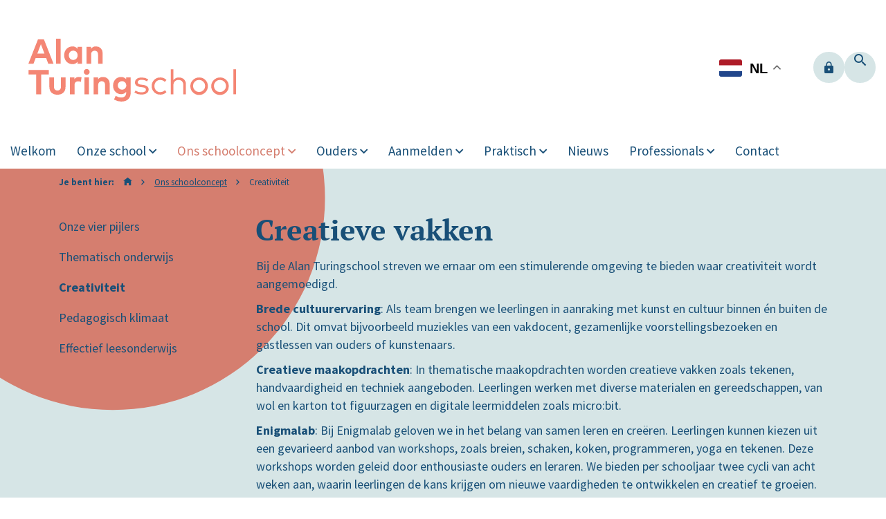

--- FILE ---
content_type: text/html; charset=utf-8
request_url: https://www.alanturingschool.nl/ons-schoolconcept/creativiteit
body_size: 6340
content:
<!DOCTYPE html>
<html xmlns="http://www.w3.org/1999/xhtml" xml:lang="nl-nl" lang="nl-nl">

<head>
            <script async src="https://www.googletagmanager.com/gtag/js?id=G-J9N2ZGR22W"></script>
        <script>
            window.dataLayer = window.dataLayer || [];

            function gtag() {
                dataLayer.push(arguments);
            }

            gtag('js', new Date());

            gtag('config', 'G-J9N2ZGR22W', {
                'anonymize_ip': true,
                'storage': 'none'
            });
                    </script>
        <!-- ####################################################

     |   Ontwikkeld door
     |   Buro26, ijzersterk fullservice internetbureau
     |   www.buro26.nl

         #################################################### -->

    <style>
    .phpdebugbar{display:none;}
    </style>
    <meta name="viewport" content="width=device-width, initial-scale=1, shrink-to-fit=no">
    <meta name="HandheldFriendly" content="true" />
    <meta name="format-detection" content="telephone=no">
    <meta name="apple-mobile-web-app-capable" content="YES" />
    <meta http-equiv="X-UA-Compatible" content="IE=edge" />

    <meta charset="utf-8">
	<title>Creatieve vakken</title>
	<link href="https://cdn.askoscholen.nl/www.alanturingschool.nl/template/alanturingschool.ico" rel="icon" type="image/vnd.microsoft.icon">
	<link href="https://www.alanturingschool.nl/zoekresultaten?id=34&amp;format=opensearch" rel="search" title="Zoeken Alan Turingschool" type="application/opensearchdescription+xml">
<link href="https://www.alanturingschool.nl/templates/buro26/css/chosen.min.css?39881b" rel="stylesheet">
	<link href="https://www.alanturingschool.nl/templates/buro26/css/template.css?v=1.0.6" rel="stylesheet">
	<link href="https://cdn.askoscholen.nl/www.alanturingschool.nl/template/css/custom.css?v2.0.1" rel="stylesheet">
	<link href="/media/plg_system_jcepro/site/css/content.min.css?86aa0286b6232c4a5b58f892ce080277" rel="stylesheet">
<script type="application/json" class="joomla-script-options new">{"system.paths":{"root":"","rootFull":"https:\/\/www.alanturingschool.nl\/","base":"","baseFull":"https:\/\/www.alanturingschool.nl\/"},"csrf.token":"c3348c29b2c2b60463582454c67fb0c8"}</script>
	<script src="/media/system/js/core.min.js?a3d8f8"></script>
	<script src="https://www.alanturingschool.nl/templates/buro26/js/jquery.js?3.3.1"></script>
	<script src="https://www.alanturingschool.nl/templates/buro26/js/jui/lightbox.min.js?39881b" defer></script>
	<script src="https://www.alanturingschool.nl/templates/buro26/js/jui/chosen.jquery.min.js?1.8.7" defer></script>
	<script src="https://www.alanturingschool.nl/templates/buro26/js/custom.js?1.0.1" defer></script>
	<script src="https://www.alanturingschool.nl/templates/buro26/bootstrap/js/tether.min.js?4.0" defer></script>
	<script src="https://www.alanturingschool.nl/templates/buro26/js/popper.min.js?39881b"></script>
	<script src="https://www.alanturingschool.nl/templates/buro26/bootstrap/js/bootstrap.min.js?4.0"></script>
	<script src="https://cdn.gtranslate.net/widgets/latest/float.js" data-gt-orig-url="/ons-schoolconcept/creativiteit" data-gt-orig-domain="www.alanturingschool.nl" data-gt-widget-id="158" defer></script>
	<script type="application/ld+json">{"@context":"https://schema.org","@graph":[{"@type":"Organization","@id":"https://www.alanturingschool.nl/#/schema/Organization/base","name":"Alan Turingschool","url":"https://www.alanturingschool.nl/"},{"@type":"WebSite","@id":"https://www.alanturingschool.nl/#/schema/WebSite/base","url":"https://www.alanturingschool.nl/","name":"Alan Turingschool","publisher":{"@id":"https://www.alanturingschool.nl/#/schema/Organization/base"}},{"@type":"WebPage","@id":"https://www.alanturingschool.nl/#/schema/WebPage/base","url":"https://www.alanturingschool.nl/ons-schoolconcept/creativiteit","name":"Creatieve vakken","isPartOf":{"@id":"https://www.alanturingschool.nl/#/schema/WebSite/base"},"about":{"@id":"https://www.alanturingschool.nl/#/schema/Organization/base"},"inLanguage":"nl-NL"},{"@type":"Article","@id":"https://www.alanturingschool.nl/#/schema/com_content/article/34","name":"Creatieve vakken","headline":"Creatieve vakken","inLanguage":"nl-NL","isPartOf":{"@id":"https://www.alanturingschool.nl/#/schema/WebPage/base"}}]}</script>
	<script>window.gtranslateSettings = window.gtranslateSettings || {};window.gtranslateSettings['158'] = {"default_language":"nl","languages":["en","ar","bg","hr","nl","fr","de","it","pl","pt","es","sr","uk","tr"],"url_structure":"none","wrapper_selector":"#gt-wrapper-158","globe_size":60,"flag_size":32,"flag_style":"2d","custom_domains":null,"float_switcher_open_direction":"bottom","switcher_open_direction":"top","native_language_names":1,"add_new_line":1,"select_language_label":"Select Language","detect_browser_language":0,"custom_css":"","alt_flags":[],"switcher_horizontal_position":"right","switcher_vertical_position":"top","horizontal_position":"inline","vertical_position":"inline"};</script>
	<meta property="og:title" content="Creatieve vakken"/>
	<meta property="og:description" content="
Bij de Alan Turingschool streven we ernaar om een stimulerende omgeving te bieden waar creativiteit wordt aangemoedigd.&nbsp; &nbsp;
Brede cultuurervaring: Als team brengen we leerlingen in aanraking met kunst en cultuur binnen &eacute;n buiten de school. Dit omvat bijvoorbeeld muziekles van een vakdocent, gezamenlijke voorstellingsbezoeken en gastlessen van ouders of kunstenaars.&nbsp;
Creatieve maakopdrachten: In thematische maakopdrachten worden creatieve vakken zoals tekenen, handvaardigheid en techniek aangeboden. Leerlingen werken met diverse materialen en gereedschappen, van wol en karton tot figuurzagen en digitale leermiddelen zoals micro:bit.&nbsp;
Enigmalab: Bij Enigmalab geloven we in het belang van samen leren en cre&euml;ren.&nbsp;Leerlingen kunnen kiezen uit een gevarieerd aanbod van workshops, zoals breien, schaken, koken, programmeren, yoga en tekenen. Deze workshops worden geleid door enthousiaste ouders en leraren. We bieden per schooljaar twee cycli van acht weken aan, waarin leerlingen de kans krijgen om nieuwe vaardigheden te ontwikkelen en creatief te groeien. Elke cyclus wordt feestelijk afgesloten met een presentatie van het gemaakte werk en het delen van opgedane ervaringen. &nbsp;
Proces boven product: Bij maakonderwijs staat het proces centraal. Onderzoek, inventiviteit en artisticiteit vormen belangrijke pijlers in de beoordeling, waarbij mislukken niet bestaat. Verschillende uitwerkingen van &eacute;&eacute;n opdracht zijn mogelijk binnen een klas.&nbsp;
Reflectie en dialoog: Leerlingen leren nadenken en praten over kunst vanuit verschillende perspectieven, waardoor ze hun eigen visie ontwikkelen.&nbsp;
 
"/>


    <meta property="og:url" content="https://www.alanturingschool.nl/ons-schoolconcept/creativiteit" />
    <meta property="og:type" content="website">
    <meta property="og:image" content="https://cdn.askoscholen.nl/www.alanturingschool.nl/template/img/logo.png" />
    <meta property="og:image:width" content="800" />
    <meta property="og:image:height" content="600" />

    <meta name="twitter:card" content="summary_large_image" />
    <meta property="twitter:image" content="https://cdn.askoscholen.nl/www.alanturingschool.nl/template/img/logo.png" />

    <meta name="facebook-domain-verification" content="i7288g3mup8jjg7cypmgs4rp9z22p8" />

    <!--[if lt IE 9]>
    <script src="/templates/buro26/js/respond.min.js"></script>
    <![endif]-->

    <!-- Dit stuk code wordt gebruikt om te checken of de cookiebot al geladen is -->
    <script>
        let cookiebotLoaded = false;
    </script>

    </head>

<body class="article ">

    <header id="top" class="">
                <div class="container-fluid">
            <div class="row">
                <div class="col-12">
                    <div class="d-md-flex topbar">
                        <div id="logo" class="mr-auto">
                            <a href="/"><img src="https://cdn.askoscholen.nl/www.alanturingschool.nl/template/img/logo.svg" alt="Alan Turingschool" /></a>
                        </div>
                                                    <div id="top-right">
                                
<div class="search" class="">

  <form action="/ons-schoolconcept/creativiteit" method="post" class="form-inline">
		<input name="searchword" id="mod-search-searchword97" maxlength="200"  class="inputbox search-input search-query input-medium" placeholder="Zoeken..." type="search" value=""/>    <input type="hidden" name="task" value="search"/>
    <input type="hidden" name="option" value="com_search"/>
    <input type="hidden" name="Itemid" value="716"/>
  </form>

</div>


<a class="btn-intranet " href="https://askoscholen.sharepoint.com/sites/intranet" target="_blank">
  <span class="icon-lock"><span class="titel"> Intranet</span></span></a>

                                <div class="btn-search d-none d-lg-block">
                                    <span class="icon-search"></span>
                                </div>
                                <button class="d-flex d-lg-none navbar-toggler" type="button" data-toggle="collapse" data-target="#topNavigation" aria-controls="topNavigation" aria-expanded="false" aria-label="Toggle navigation">
                                    <span class="animated-icon3">
                                        <span class="icon-bar"></span>
                                        <span class="icon-bar"></span>
                                        <span class="icon-bar"></span>
                                    </span>
                                </button>
                            </div>
                                            </div>
                </div>
            </div>
                            <div class="row">
                    <div id="navigation" class="navigation w-100">
                        <nav class="navbar navbar-toggleable-md d-block">
                            <div class="hidden-print">
                                <div id="top-right" class="mobile">
                                    <div class="btn-search">
                                        <span class="icon-search"></span>
                                    </div>
                                    
<div class="search" class="">

  <form action="/ons-schoolconcept/creativiteit" method="post" class="form-inline">
		<input name="searchword" id="mod-search-searchword97" maxlength="200"  class="inputbox search-input search-query input-medium" placeholder="Zoeken..." type="search" value=""/>    <input type="hidden" name="task" value="search"/>
    <input type="hidden" name="option" value="com_search"/>
    <input type="hidden" name="Itemid" value="716"/>
  </form>

</div>


<a class="btn-intranet " href="https://askoscholen.sharepoint.com/sites/intranet" target="_blank">
  <span class="icon-lock"><span class="titel"> Intranet</span></span></a>

                                </div>
                                <div class="collapse navbar-collapse" id="topNavigation">
                                    <a href="/" class="home-btn"><span class="icon-home-new"></span></a>
                                                                            <ul class="navbar-nav mr-auto navbar-nav">
		<li class="nav-item item-227 default"><a href=/  class="nav-link " >Welkom</a></li>	<li class="nav-item item-848 deeper parent"><a href=/onze-school  class="nav-link " >Onze school</a><span class="show-deeper"><span class="icon-arrow-down"></span></span><ul class="nav-child unstyled">	<li class="nav-item item-849"><a href=/onze-school/ambitie-en-onderwijsvisie  class="nav-link " >Ambitie en onderwijsvisie</a></li>	<li class="nav-item item-763"><a href=/onze-school/team-alan-turingschool  class="nav-link " >Team</a></li>	<li class="nav-item item-850"><a href=/onze-school/professionele-schoolcultuur  class="nav-link " >Professionele schoolcultuur</a></li>	<li class="nav-item item-880"><a href=/onze-school/onderwijskwaliteit-alan-turingschool  class="nav-link " >Onderwijskwaliteit</a></li>	<li class="nav-item item-852"><a href=/onze-school/partners  class="nav-link " >Partners</a></li>	<li class="nav-item item-853"><a href=/onze-school/identiteit  class="nav-link " >Identiteit</a></li></ul></li>	<li class="nav-item item-854 active deeper parent"><a href=/ons-schoolconcept  class="nav-link " >Ons schoolconcept</a><span class="show-deeper"><span class="icon-arrow-down"></span></span><ul class="nav-child unstyled">	<li class="nav-item item-855"><a href=/ons-schoolconcept/onze-vier-pijlers  class="nav-link " >Onze vier pijlers</a></li>	<li class="nav-item item-856"><a href=/ons-schoolconcept/thematisch-onderwijs  class="nav-link " >Thematisch onderwijs</a></li>	<li class="nav-item item-857 current active"><a href=/ons-schoolconcept/creativiteit  class="nav-link " >Creativiteit</a></li>	<li class="nav-item item-858"><a href=/ons-schoolconcept/pedagogisch-klimaat  class="nav-link " >Pedagogisch klimaat</a></li>	<li class="nav-item item-1588"><a href=/ons-schoolconcept/effectief-leesonderwijs  class="nav-link " >Effectief leesonderwijs</a></li></ul></li>	<li class="nav-item item-860 deeper parent"><a href=/ouders  class="nav-link " >Ouders</a><span class="show-deeper"><span class="icon-arrow-down"></span></span><ul class="nav-child unstyled">	<li class="nav-item item-861"><a href=/ouders/ouderbetrokkenheid  class="nav-link " >Ouderbetrokkenheid</a></li>	<li class="nav-item item-863"><a href=/ouders/ouderbijdrage  class="nav-link " >Ouderbijdrage</a></li>	<li class="nav-item item-859"><a href=/ouders/passend-onderwijs  class="nav-link " >Passend onderwijs</a></li></ul></li>	<li class="nav-item item-865 deeper parent"><a href=/aanmelden  class="nav-link " >Aanmelden</a><span class="show-deeper"><span class="icon-arrow-down"></span></span><ul class="nav-child unstyled">	<li class="nav-item item-879"><a href=/aanmelden/rondleiding-voor-ouders  class="nav-link " >Rondleiding voor ouders</a></li>	<li class="nav-item item-1340"><a href=/aanmelden/voor-het-eerst-naar-school  class="nav-link " >Voor het eerst naar school</a></li></ul></li>	<li class="nav-item item-866 deeper parent"><a href=/praktisch  class="nav-link " >Praktisch</a><span class="show-deeper"><span class="icon-arrow-down"></span></span><ul class="nav-child unstyled">	<li class="nav-item item-770"><a href=/praktisch/jaarkalender  class="nav-link " >Jaarkalender</a></li>	<li class="nav-item item-868"><a href=/praktisch/lestijden  class="nav-link " >Lestijden</a></li>	<li class="nav-item item-870"><a href=/praktisch/verlof  class="nav-link " >Verlof</a></li>	<li class="nav-item item-871"><a href=/praktisch/ziek-melden  class="nav-link " >Ziek melden</a></li>	<li class="nav-item item-872"><a href=/praktisch/voorschool-kleine-alan-turing  class="nav-link " >Voorschool Kleine Alan Turing</a></li>	<li class="nav-item item-873"><a href=/praktisch/tussenschoolse-opvang  class="nav-link " >Tussenschoolse opvang</a></li>	<li class="nav-item item-874"><a href=/praktisch/bso-woest-zuid  class="nav-link " >BSO Woest Zuid</a></li>	<li class="nav-item item-876"><a href=/praktisch/klachtenprocedure  class="nav-link " >Klachtenprocedure</a></li>	<li class="nav-item item-877"><a href=https://www.alanturingschool.nl/images/www.alanturingschool.nl/Documenten/Schoolgids_2025-_2026_Alan_Turingschool.pdf target ="_blank" class="nav-link " >Schoolgids</a></li>	<li class="nav-item item-1298"><a href=images/www.alanturingschool.nl/Documenten/Schoolplan_2023-2027_-_Definitief.pdf target ="_blank" class="nav-link " >Schoolplan</a></li></ul></li>	<li class="nav-item item-714"><a href=/nieuws  class="nav-link " >Nieuws</a></li>	<li class="nav-item item-1243 deeper parent"><a href=/professionals  class="nav-link " >Professionals</a><span class="show-deeper"><span class="icon-arrow-down"></span></span><ul class="nav-child unstyled">	<li class="nav-item item-1341"><a href=/professionals/rondleidingen-voor-teams-en-professionals  class="nav-link " >Rondleidingen voor teams en professionals</a></li>	<li class="nav-item item-1244"><a href=/professionals/ona  class="nav-link " >ONA</a></li>	<li class="nav-item item-1452"><a href=/professionals/klassewerkplek  class="nav-link " >Klassewerkplek</a></li></ul></li>	<li class="nav-item item-228"><a href=/contact  class="nav-link " >Contact</a></li>	</ul>

                                                                    </div>
                            </div>
                        </nav>
                    </div>
                </div>
                    </div>
    </header>

    <main>
        
                <div id="content">
            <div class="container">
                
<ul itemscope itemtype="https://schema.org/BreadcrumbList" class="breadcrumb ">
            <li class="home">
            Je bent hier: <a href="https://www.alanturingschool.nl/"><span class="icon-home"></span></a>
            <span class="divider">
                <span class="icon-arrow-right"></span>
            </span>
        </li>
    
                <li itemprop="itemListElement" itemscope itemtype="https://schema.org/ListItem">
                                    <a itemprop="item" href="/ons-schoolconcept" class="pathway"><span itemprop="name">Ons schoolconcept</span></a>
                
                                    <span class="divider">
						<span class="icon-arrow-right"></span>
					</span>
                                <meta itemprop="position" content="1">
            </li>
                    <li itemprop="itemListElement" itemscope itemtype="https://schema.org/ListItem" class="active">
				<span itemprop="name">
					Creativiteit				</span>
                <meta itemprop="position" content="2">
            </li>
        </ul>

                <div id="system-message-container">
	</div>

                                    <div class="row">
                                                    <div id="left" class="col-md-3">
                                <ul class="navbar-nav mr-auto  nav-pills d-none d-md-block">
		<li class="nav-item item-855"><a href=/ons-schoolconcept/onze-vier-pijlers  class="nav-link " >Onze vier pijlers</a></li>	<li class="nav-item item-856"><a href=/ons-schoolconcept/thematisch-onderwijs  class="nav-link " >Thematisch onderwijs</a></li>	<li class="nav-item item-857 current active"><a href=/ons-schoolconcept/creativiteit  class="nav-link " >Creativiteit</a></li>	<li class="nav-item item-858"><a href=/ons-schoolconcept/pedagogisch-klimaat  class="nav-link " >Pedagogisch klimaat</a></li>	<li class="nav-item item-1588"><a href=/ons-schoolconcept/effectief-leesonderwijs  class="nav-link " >Effectief leesonderwijs</a></li>	</ul>                            </div>
                                                <div class="col-md-9">
                            <div class="item-page" itemscope itemtype="https://schema.org/Article">
	<meta itemprop="inLanguage" content="nl-NL" />

	
		
		
				<div class="page-header">
							<h1 itemprop="name">
					Creatieve vakken				</h1>
														</div>
					
	
	
				
				
									<div itemprop="articleBody">
			<!DOCTYPE html PUBLIC "-//W3C//DTD HTML 4.0 Transitional//EN" "http://www.w3.org/TR/REC-html40/loose.dtd">
<html><body><p class="x_elementToProof">Bij de Alan Turingschool streven we ernaar om een stimulerende omgeving te bieden waar creativiteit wordt aangemoedigd.&nbsp; &nbsp;</p>
<p class="x_elementToProof"><b>Brede cultuurervaring</b>: Als team brengen we leerlingen in aanraking met kunst en cultuur binnen &eacute;n buiten de school. Dit omvat bijvoorbeeld muziekles van een vakdocent, gezamenlijke voorstellingsbezoeken en gastlessen van ouders of kunstenaars.&nbsp;</p>
<p class="x_elementToProof"><b>Creatieve maakopdrachten</b>: In thematische maakopdrachten worden creatieve vakken zoals tekenen, handvaardigheid en techniek aangeboden. Leerlingen werken met diverse materialen en gereedschappen, van wol en karton tot figuurzagen en digitale leermiddelen zoals micro:bit.&nbsp;</p>
<p><b>Enigmalab</b>: Bij Enigmalab geloven we in het belang van samen leren en cre&euml;ren.&nbsp;Leerlingen kunnen kiezen uit een gevarieerd aanbod van workshops, zoals breien, schaken, koken, programmeren, yoga en tekenen. Deze workshops worden geleid door enthousiaste ouders en leraren. We bieden per schooljaar twee cycli van acht weken aan, waarin leerlingen de kans krijgen om nieuwe vaardigheden te ontwikkelen en creatief te groeien. Elke cyclus wordt feestelijk afgesloten met een presentatie van het gemaakte werk en het delen van opgedane ervaringen. &nbsp;</p>
<p class="x_elementToProof"><b>Proces boven product</b>: Bij maakonderwijs staat het proces centraal. Onderzoek, inventiviteit en artisticiteit vormen belangrijke pijlers in de beoordeling, waarbij mislukken niet bestaat. Verschillende uitwerkingen van &eacute;&eacute;n opdracht zijn mogelijk binnen een klas.&nbsp;</p>
<p class="x_elementToProof"><b>Reflectie en dialoog</b>: Leerlingen leren nadenken en praten over kunst vanuit verschillende perspectieven, waardoor ze hun eigen visie ontwikkelen.&nbsp;</p>
<p><img src="/cache/images/Schermafbeelding_2023-11-27_om_19.34.03_R713Q80S1281404.png" alt="Schermafbeelding 2023 11 27 om 19.34.03" width="713" height="395"></p> </body></html>
		</div>

		
										</div>
                                                    </div>
                                            </div>
                            </div>
        </div>
                            </main>
            <footer>
            <div id="bottom" class="d-flex align-items-end">
                <div class="bottom-text-holder w-100 d-flex align-items-center">
                    <div class="container">
                        <div class="row">
                            <div class="col-lg-12  text-center">
                                <div id="footermenu">
  <span class="copyright">&copy; 2026 ASKOSCHOLEN</span>
			    <span class="divider">&nbsp;|&nbsp;</span>
    <a href="tel:0206224584"  alt="020 62 24 584">
			020 62 24 584    </a>

			    <span class="divider">&nbsp;|&nbsp;</span>
    <a href="mailto:alanturing.info@askoscholen.nl"  alt="alanturing.info@askoscholen.nl">
			alanturing.info@askoscholen.nl    </a>

			    <span class="divider">&nbsp;|&nbsp;</span>
    <a href="/beheer"  alt="Beheer">
			Beheer    </a>

	</div>
                            </div>
                            <div class="col-xl-12 col-lg-12 text-center text-lg-right socialnav">
                                <div class="gtranslate_wrapper" id="gt-wrapper-158"></div><ul class="navbar-nav social-menu">
            <li class="nav-item">
            <a href="https://www.facebook.com/AlanTuringSchool/" target="_blank">
                <span class="icon-facebook"></span>
            </a>
        </li>
            <li class="nav-item">
            <a href="https://twitter.com/Turingschool020" target="_blank">
                <span class="icon-twitter"></span>
            </a>
        </li>
            <li class="nav-item">
            <a href="https://www.instagram.com/alanturingschool/" target="_blank">
                <span class="icon-instagram"></span>
            </a>
        </li>
    </ul>
                            </div>
                        </div>
                    </div>
                </div>
            </div>
                                            <div id="bottom-below">
                    <div class="container">
                                                    <div id="part-of" class="text-center">
                                <div class="schoolname">Deze school is onderdeel van:</div>
                                <div class="asko-logo">
                                    <a href="https://www.askoscholen.nl/" target="_blank"><img src="https://cdn.askoscholen.nl/www.askoscholen.nl/template/img/logo-asko-payoff.svg" alt="Askoscholen" /></a>
                                </div>
                            </div>
                            <div class="footer-separator"></div>
                                                            <div class="row">
                                    <div class="col-sm-4">
                                        <div id="laatste-nieuws" class="footer-list">    <h3 class="">Laatste nieuws</h3>                        <span class="subinfo">08 december 2025</span>                <a href="//www.askoscholen.nl/berichten/feestelijke-lancering-kom-op-campagne-door-kinderburgemeester-kiyaro-van-dkc-de-ijsbreker" class="item">            <span class="title">Aftrap “Kom Op-campagne” door Kinderburgemeester Kiyaro</span>        </a>                        <span class="subinfo">26 november 2025</span>                <a href="//www.askoscholen.nl/berichten/ouderavond-adhd-autisme-en-hoogbegaafdheid" class="item">            <span class="title">Ouderavond over ADHD, Autisme en Hoogbegaafdheid</span>        </a>                        <span class="subinfo">19 november 2025</span>                <a href="//www.askoscholen.nl/berichten/ouderavond-de-lukasschool-een-familieschool-in-praktijk" class="item">            <span class="title">Ouderavond De Lukasschool – een familieschool in praktijk</span>        </a>    </div>
                                    </div>
                                    <div class="col-sm-4">
                                        <div id="vacatures" class="footer-list">
    <h3 class="">Vacatures</h3>                        <span class="subinfo">Basisschool St. Augustinus</span>
                <a href="//www.askoscholen.nl/vacatures/leerkracht-bovenbouw-augustinus-landsmeer-4-dagen-vreedzame-school-0-8-fte" class="item">
            <span class="title">Leerkracht bovenbouw</span>
        </a>
                        <span class="subinfo">Basisschool Het Wespennest</span>
                <a href="//www.askoscholen.nl/vacatures/leerkracht-bovenbouw-wespennest-amsterdam" class="item">
            <span class="title">Leerkracht bovenbouw</span>
        </a>
                        <span class="subinfo">Willibrordschool</span>
                <a href="//www.askoscholen.nl/vacatures/leerkracht-middenbouw-bovenbouw-amsterdam-ijburg" class="item">
            <span class="title">Leerkracht midden/bovenbouw</span>
        </a>
    </div>

                                    </div>
                                    <div class="col-sm-4">
                                        <div id="lees-meer-over" class="footer-list">    <h3 class="">Lees meer over</h3>            <a href="//www.askoscholen.nl/privacybeleid" class="item">            <span class="title">Privacybeleid</span>        </a>            <a href="//www.askoscholen.nl/klachten" class="item">            <span class="title">Klachten</span>        </a>            <a href="//www.askoscholen.nl/contact-asko" class="item">            <span class="title">Contact ASKO</span>        </a>            <a href="https://www.askoscholen.nl/scholen" class="item">            <span class="title">Alle ASKO scholen</span>        </a>            <a href="https://www.scholenopdekaart.nl/" class="item">            <span class="title">Scholen op de kaart</span>        </a>            <a href="https://schoolwijzer.amsterdam.nl/" class="item">            <span class="title">Schoolwijzer Amsterdam</span>        </a>    </div>
                                    </div>
                                </div>
                                                                                                </div>
                </div>
                        </footer>

    
</body>

</html>

</html>


--- FILE ---
content_type: text/css
request_url: https://www.alanturingschool.nl/templates/buro26/css/template.css?v=1.0.6
body_size: 41936
content:
@import url('https://cdn.icomoon.io/45713/askoscholennl/style.css?41g3ck');body:after{content:url(../img/close.png) url(../img/loading.gif) url(../img/prev.png) url(../img/next.png);display:none}body.lb-disable-scrolling{overflow:hidden}.lightboxOverlay{position:absolute;top:0;left:0;z-index:9999;background-color:black;filter:progid:DXImageTransform.Microsoft.Alpha(Opacity=80);opacity:.8;display:none}.lightbox{position:absolute;left:0;width:100%;z-index:10000;text-align:center;line-height:0;font-weight:normal}.lightbox .lb-image{display:block;height:auto;max-width:inherit;border-radius:3px}.lightbox a img{border:none}.lb-outerContainer{position:relative;background-color:white;*zoom:1;width:250px;height:250px;margin:0 auto;border-radius:4px}.lb-outerContainer:after{content:"";display:table;clear:both}.lb-container{padding:4px}.lb-loader{position:absolute;top:43%;left:0;height:25%;width:100%;text-align:center;line-height:0}.lb-cancel{display:block;width:32px;height:32px;margin:0 auto;background:url(../img/loading.gif) no-repeat}.lb-nav{position:absolute;top:0;left:0;height:100%;width:100%;z-index:10}.lb-container>.nav{left:0}.lb-nav a{outline:none;background-image:url('[data-uri]')}.lb-prev,.lb-next{height:100%;cursor:pointer;display:block}.lb-nav a.lb-prev{width:34%;left:0;float:left;background:url(../img/prev.png) left 48% no-repeat;filter:progid:DXImageTransform.Microsoft.Alpha(Opacity=0);opacity:0;-webkit-transition:opacity .6s;-moz-transition:opacity .6s;-o-transition:opacity .6s;transition:opacity .6s}.lb-nav a.lb-prev:hover{filter:progid:DXImageTransform.Microsoft.Alpha(Opacity=100);opacity:1}.lb-nav a.lb-next{width:64%;right:0;float:right;background:url(../img/next.png) right 48% no-repeat;filter:progid:DXImageTransform.Microsoft.Alpha(Opacity=0);opacity:0;-webkit-transition:opacity .6s;-moz-transition:opacity .6s;-o-transition:opacity .6s;transition:opacity .6s}.lb-nav a.lb-next:hover{filter:progid:DXImageTransform.Microsoft.Alpha(Opacity=100);opacity:1}.lb-dataContainer{margin:0 auto;padding-top:5px;*zoom:1;width:100%;-moz-border-radius-bottomleft:4px;-webkit-border-bottom-left-radius:4px;border-bottom-left-radius:4px;-moz-border-radius-bottomright:4px;-webkit-border-bottom-right-radius:4px;border-bottom-right-radius:4px}.lb-dataContainer:after{content:"";display:table;clear:both}.lb-data{padding:0 4px;color:#ccc}.lb-data .lb-details{width:85%;float:left;text-align:left;line-height:1.1em}.lb-data .lb-caption{font-size:13px;font-weight:bold;line-height:1em}.lb-data .lb-number{display:block;clear:left;padding-bottom:1em;font-size:12px;color:#999999}.lb-data .lb-close{display:block;float:right;width:30px;height:30px;background:url(../img/close.png) top right no-repeat;text-align:right;outline:none;filter:progid:DXImageTransform.Microsoft.Alpha(Opacity=70);opacity:.7;-webkit-transition:opacity .2s;-moz-transition:opacity .2s;-o-transition:opacity .2s;transition:opacity .2s}.lb-data .lb-close:hover{cursor:pointer;filter:progid:DXImageTransform.Microsoft.Alpha(Opacity=100);opacity:1}html{font-family:sans-serif;line-height:1.15;-ms-text-size-adjust:100%;-webkit-text-size-adjust:100%}body{margin:0}article,aside,footer,header,nav,section{display:block}h1{font-size:2em;margin:.67em 0}figcaption,figure,main{display:block}figure{margin:1em 40px}hr{-webkit-box-sizing:content-box;box-sizing:content-box;height:0;overflow:visible}pre{font-family:monospace,monospace;font-size:1em}a{background-color:transparent;-webkit-text-decoration-skip:objects}a:active,a:hover{outline-width:0}abbr[title]{border-bottom:none;text-decoration:underline;text-decoration:underline dotted}b,strong{font-weight:inherit}b,strong{font-weight:bolder}code,kbd,samp{font-family:monospace,monospace;font-size:1em}dfn{font-style:italic}mark{background-color:#ff0;color:#000}small{font-size:80%}sub,sup{font-size:75%;line-height:0;position:relative;vertical-align:baseline}sub{bottom:-0.25em}sup{top:-0.5em}audio,video{display:inline-block}audio:not([controls]){display:none;height:0}img{border-style:none}svg:not(:root){overflow:hidden}button,input,optgroup,select,textarea{font-family:sans-serif;font-size:100%;line-height:1.15;margin:0}button,input{overflow:visible}button,select{text-transform:none}[type=reset],[type=submit],button,html [type=button]{-webkit-appearance:button}[type=button]::-moz-focus-inner,[type=reset]::-moz-focus-inner,[type=submit]::-moz-focus-inner,button::-moz-focus-inner{border-style:none;padding:0}[type=button]:-moz-focusring,[type=reset]:-moz-focusring,[type=submit]:-moz-focusring,button:-moz-focusring{outline:1px dotted ButtonText}fieldset{border:1px solid silver;margin:0 2px;padding:.35em .625em .75em}legend{-webkit-box-sizing:border-box;box-sizing:border-box;color:inherit;display:table;max-width:100%;padding:0;white-space:normal}progress{display:inline-block;vertical-align:baseline}textarea{overflow:auto}[type=checkbox],[type=radio]{-webkit-box-sizing:border-box;box-sizing:border-box;padding:0}[type=number]::-webkit-inner-spin-button,[type=number]::-webkit-outer-spin-button{height:auto}[type=search]{-webkit-appearance:textfield;outline-offset:-2px}[type=search]::-webkit-search-cancel-button,[type=search]::-webkit-search-decoration{-webkit-appearance:none}::-webkit-file-upload-button{-webkit-appearance:button;font:inherit}details,menu{display:block}summary{display:list-item}canvas{display:inline-block}template{display:none}[hidden]{display:none}@media print{*,::after,::before,blockquote::first-letter,blockquote::first-line,div::first-letter,div::first-line,li::first-letter,li::first-line,p::first-letter,p::first-line{text-shadow:none!important;-webkit-box-shadow:none!important;box-shadow:none !important}a,a:visited{text-decoration:underline}abbr[title]::after{content:" (" attr(title) ")"}pre{white-space:pre-wrap !important}blockquote,pre{border:1px solid #999;page-break-inside:avoid}thead{display:table-header-group}img,tr{page-break-inside:avoid}h2,h3,p{orphans:3;widows:3}h2,h3{page-break-after:avoid}.navbar{display:none}.badge{border:1px solid #000}.table{border-collapse:collapse !important}.table td,.table th{background-color:#fff !important}.table-bordered td,.table-bordered th{border:1px solid #ddd !important}}html{-webkit-box-sizing:border-box;box-sizing:border-box}*,::after,::before{-webkit-box-sizing:inherit;box-sizing:inherit}@-ms-viewport{width:device-width}html{-ms-overflow-style:scrollbar;-webkit-tap-highlight-color:transparent}body{font-family:-apple-system,system-ui,BlinkMacSystemFont,"Segoe UI",Roboto,"Helvetica Neue",Arial,sans-serif;font-size:1rem;font-weight:400;line-height:1.5;color:#292b2c;background-color:#fff}[tabindex="-1"]:focus{outline:0 !important}h1,h2,h3,h4,h5,h6{margin-top:0;margin-bottom:.5rem}p{margin-top:0;margin-bottom:1rem}abbr[data-original-title],abbr[title]{cursor:help}address{margin-bottom:1rem;font-style:normal;line-height:inherit}dl,ol,ul{margin-top:0;margin-bottom:1rem}ol ol,ol ul,ul ol,ul ul{margin-bottom:0}dt{font-weight:700}dd{margin-bottom:.5rem;margin-left:0}blockquote{margin:0 0 1rem}a{color:#0275d8;text-decoration:none}a:focus,a:hover{color:#014c8c;text-decoration:underline}a:not([href]):not([tabindex]){color:inherit;text-decoration:none}a:not([href]):not([tabindex]):focus,a:not([href]):not([tabindex]):hover{color:inherit;text-decoration:none}a:not([href]):not([tabindex]):focus{outline:0}pre{margin-top:0;margin-bottom:1rem;overflow:auto}figure{margin:0 0 1rem}img{vertical-align:middle}[role=button]{cursor:pointer}[role=button],a,area,button,input,label,select,summary,textarea{-ms-touch-action:manipulation;touch-action:manipulation}table{border-collapse:collapse;background-color:transparent}caption{padding-top:.75rem;padding-bottom:.75rem;color:#636c72;text-align:left;caption-side:bottom}th{text-align:left}label{display:inline-block;margin-bottom:.5rem}button:focus{outline:1px dotted;outline:5px auto -webkit-focus-ring-color}button,input,select,textarea{line-height:inherit}input[type=checkbox]:disabled,input[type=radio]:disabled{cursor:not-allowed}input[type=date],input[type=time],input[type=datetime-local],input[type=month]{-webkit-appearance:listbox}textarea{resize:vertical}fieldset{min-width:0;padding:0;margin:0;border:0}legend{display:block;width:100%;padding:0;margin-bottom:.5rem;font-size:1.5rem;line-height:inherit}input[type=search]{-webkit-appearance:none}output{display:inline-block}[hidden]{display:none !important}.h1,.h2,.h3,.h4,.h5,.h6,h1,h2,h3,h4,h5,h6{margin-bottom:.5rem;font-family:inherit;font-weight:500;line-height:1.1;color:inherit}.h1,h1{font-size:2.5rem}.h2,h2{font-size:2rem}.h3,h3{font-size:1.75rem}.h4,h4{font-size:1.5rem}.h5,h5{font-size:1.25rem}.h6,h6{font-size:1rem}.lead{font-size:1.25rem;font-weight:300}.display-1{font-size:6rem;font-weight:300;line-height:1.1}.display-2{font-size:5.5rem;font-weight:300;line-height:1.1}.display-3{font-size:4.5rem;font-weight:300;line-height:1.1}.display-4{font-size:3.5rem;font-weight:300;line-height:1.1}hr{margin-top:1rem;margin-bottom:1rem;border:0;border-top:1px solid rgba(0,0,0,0.1)}.small,small{font-size:80%;font-weight:400}.mark,mark{padding:.2em;background-color:#fcf8e3}.list-unstyled{padding-left:0;list-style:none}.list-inline{padding-left:0;list-style:none}.list-inline-item{display:inline-block}.list-inline-item:not(:last-child){margin-right:5px}.initialism{font-size:90%;text-transform:uppercase}.blockquote{padding:.5rem 1rem;margin-bottom:1rem;font-size:1.25rem;border-left:.25rem solid #eceeef}.blockquote-footer{display:block;font-size:80%;color:#636c72}.blockquote-footer::before{content:"\2014 \00A0"}.blockquote-reverse{padding-right:1rem;padding-left:0;text-align:right;border-right:.25rem solid #eceeef;border-left:0}.blockquote-reverse .blockquote-footer::before{content:""}.blockquote-reverse .blockquote-footer::after{content:"\00A0 \2014"}.img-fluid{max-width:100%;height:auto}.img-thumbnail{padding:.25rem;background-color:#fff;border:1px solid #ddd;border-radius:.25rem;-webkit-transition:all .2s ease-in-out;-o-transition:all .2s ease-in-out;transition:all .2s ease-in-out;max-width:100%;height:auto}.figure{display:inline-block}.figure-img{margin-bottom:.5rem;line-height:1}.figure-caption{font-size:90%;color:#636c72}code,kbd,pre,samp{font-family:Menlo,Monaco,Consolas,"Liberation Mono","Courier New",monospace}code{padding:.2rem .4rem;font-size:90%;color:#bd4147;background-color:#f7f7f9;border-radius:.25rem}a>code{padding:0;color:inherit;background-color:inherit}kbd{padding:.2rem .4rem;font-size:90%;color:#fff;background-color:#292b2c;border-radius:.2rem}kbd kbd{padding:0;font-size:100%;font-weight:700}pre{display:block;margin-top:0;margin-bottom:1rem;font-size:90%;color:#292b2c}pre code{padding:0;font-size:inherit;color:inherit;background-color:transparent;border-radius:0}.pre-scrollable{max-height:340px;overflow-y:scroll}.container{position:relative;margin-left:auto;margin-right:auto;padding-right:15px;padding-left:15px}@media (min-width:576px){.container{padding-right:15px;padding-left:15px}}@media (min-width:768px){.container{padding-right:15px;padding-left:15px}}@media (min-width:992px){.container{padding-right:15px;padding-left:15px}}@media (min-width:1200px){.container{padding-right:15px;padding-left:15px}}@media (min-width:576px){.container{width:540px;max-width:100%}}@media (min-width:768px){.container{width:720px;max-width:100%}}@media (min-width:992px){.container{width:960px;max-width:100%}}@media (min-width:1200px){.container{width:1140px;max-width:100%}}.container-fluid{position:relative;margin-left:auto;margin-right:auto;padding-right:15px;padding-left:15px}@media (min-width:576px){.container-fluid{padding-right:15px;padding-left:15px}}@media (min-width:768px){.container-fluid{padding-right:15px;padding-left:15px}}@media (min-width:992px){.container-fluid{padding-right:15px;padding-left:15px}}@media (min-width:1200px){.container-fluid{padding-right:15px;padding-left:15px}}.row{display:-webkit-box;display:-webkit-flex;display:-ms-flexbox;display:flex;-webkit-flex-wrap:wrap;-ms-flex-wrap:wrap;flex-wrap:wrap;margin-right:-15px;margin-left:-15px}@media (min-width:576px){.row{margin-right:-15px;margin-left:-15px}}@media (min-width:768px){.row{margin-right:-15px;margin-left:-15px}}@media (min-width:992px){.row{margin-right:-15px;margin-left:-15px}}@media (min-width:1200px){.row{margin-right:-15px;margin-left:-15px}}.no-gutters{margin-right:0;margin-left:0}.no-gutters>.col,.no-gutters>[class*=col-]{padding-right:0;padding-left:0}.col,.col-1,.col-10,.col-11,.col-12,.col-2,.col-3,.col-4,.col-5,.col-6,.col-7,.col-8,.col-9,.col-lg,.col-lg-1,.col-lg-10,.col-lg-11,.col-lg-12,.col-lg-2,.col-lg-3,.col-lg-4,.col-lg-5,.col-lg-6,.col-lg-7,.col-lg-8,.col-lg-9,.col-md,.col-md-1,.col-md-10,.col-md-11,.col-md-12,.col-md-2,.col-md-3,.col-md-4,.col-md-5,.col-md-6,.col-md-7,.col-md-8,.col-md-9,.col-sm,.col-sm-1,.col-sm-10,.col-sm-11,.col-sm-12,.col-sm-2,.col-sm-3,.col-sm-4,.col-sm-5,.col-sm-6,.col-sm-7,.col-sm-8,.col-sm-9,.col-xl,.col-xl-1,.col-xl-10,.col-xl-11,.col-xl-12,.col-xl-2,.col-xl-3,.col-xl-4,.col-xl-5,.col-xl-6,.col-xl-7,.col-xl-8,.col-xl-9{position:relative;width:100%;min-height:1px;padding-right:15px;padding-left:15px}@media (min-width:576px){.col,.col-1,.col-10,.col-11,.col-12,.col-2,.col-3,.col-4,.col-5,.col-6,.col-7,.col-8,.col-9,.col-lg,.col-lg-1,.col-lg-10,.col-lg-11,.col-lg-12,.col-lg-2,.col-lg-3,.col-lg-4,.col-lg-5,.col-lg-6,.col-lg-7,.col-lg-8,.col-lg-9,.col-md,.col-md-1,.col-md-10,.col-md-11,.col-md-12,.col-md-2,.col-md-3,.col-md-4,.col-md-5,.col-md-6,.col-md-7,.col-md-8,.col-md-9,.col-sm,.col-sm-1,.col-sm-10,.col-sm-11,.col-sm-12,.col-sm-2,.col-sm-3,.col-sm-4,.col-sm-5,.col-sm-6,.col-sm-7,.col-sm-8,.col-sm-9,.col-xl,.col-xl-1,.col-xl-10,.col-xl-11,.col-xl-12,.col-xl-2,.col-xl-3,.col-xl-4,.col-xl-5,.col-xl-6,.col-xl-7,.col-xl-8,.col-xl-9{padding-right:15px;padding-left:15px}}@media (min-width:768px){.col,.col-1,.col-10,.col-11,.col-12,.col-2,.col-3,.col-4,.col-5,.col-6,.col-7,.col-8,.col-9,.col-lg,.col-lg-1,.col-lg-10,.col-lg-11,.col-lg-12,.col-lg-2,.col-lg-3,.col-lg-4,.col-lg-5,.col-lg-6,.col-lg-7,.col-lg-8,.col-lg-9,.col-md,.col-md-1,.col-md-10,.col-md-11,.col-md-12,.col-md-2,.col-md-3,.col-md-4,.col-md-5,.col-md-6,.col-md-7,.col-md-8,.col-md-9,.col-sm,.col-sm-1,.col-sm-10,.col-sm-11,.col-sm-12,.col-sm-2,.col-sm-3,.col-sm-4,.col-sm-5,.col-sm-6,.col-sm-7,.col-sm-8,.col-sm-9,.col-xl,.col-xl-1,.col-xl-10,.col-xl-11,.col-xl-12,.col-xl-2,.col-xl-3,.col-xl-4,.col-xl-5,.col-xl-6,.col-xl-7,.col-xl-8,.col-xl-9{padding-right:15px;padding-left:15px}}@media (min-width:992px){.col,.col-1,.col-10,.col-11,.col-12,.col-2,.col-3,.col-4,.col-5,.col-6,.col-7,.col-8,.col-9,.col-lg,.col-lg-1,.col-lg-10,.col-lg-11,.col-lg-12,.col-lg-2,.col-lg-3,.col-lg-4,.col-lg-5,.col-lg-6,.col-lg-7,.col-lg-8,.col-lg-9,.col-md,.col-md-1,.col-md-10,.col-md-11,.col-md-12,.col-md-2,.col-md-3,.col-md-4,.col-md-5,.col-md-6,.col-md-7,.col-md-8,.col-md-9,.col-sm,.col-sm-1,.col-sm-10,.col-sm-11,.col-sm-12,.col-sm-2,.col-sm-3,.col-sm-4,.col-sm-5,.col-sm-6,.col-sm-7,.col-sm-8,.col-sm-9,.col-xl,.col-xl-1,.col-xl-10,.col-xl-11,.col-xl-12,.col-xl-2,.col-xl-3,.col-xl-4,.col-xl-5,.col-xl-6,.col-xl-7,.col-xl-8,.col-xl-9{padding-right:15px;padding-left:15px}}@media (min-width:1200px){.col,.col-1,.col-10,.col-11,.col-12,.col-2,.col-3,.col-4,.col-5,.col-6,.col-7,.col-8,.col-9,.col-lg,.col-lg-1,.col-lg-10,.col-lg-11,.col-lg-12,.col-lg-2,.col-lg-3,.col-lg-4,.col-lg-5,.col-lg-6,.col-lg-7,.col-lg-8,.col-lg-9,.col-md,.col-md-1,.col-md-10,.col-md-11,.col-md-12,.col-md-2,.col-md-3,.col-md-4,.col-md-5,.col-md-6,.col-md-7,.col-md-8,.col-md-9,.col-sm,.col-sm-1,.col-sm-10,.col-sm-11,.col-sm-12,.col-sm-2,.col-sm-3,.col-sm-4,.col-sm-5,.col-sm-6,.col-sm-7,.col-sm-8,.col-sm-9,.col-xl,.col-xl-1,.col-xl-10,.col-xl-11,.col-xl-12,.col-xl-2,.col-xl-3,.col-xl-4,.col-xl-5,.col-xl-6,.col-xl-7,.col-xl-8,.col-xl-9{padding-right:15px;padding-left:15px}}.col{-webkit-flex-basis:0;-ms-flex-preferred-size:0;flex-basis:0;-webkit-box-flex:1;-webkit-flex-grow:1;-ms-flex-positive:1;flex-grow:1;max-width:100%}.col-auto{-webkit-box-flex:0;-webkit-flex:0 0 auto;-ms-flex:0 0 auto;flex:0 0 auto;width:auto}.col-1{-webkit-box-flex:0;-webkit-flex:0 0 8.333333%;-ms-flex:0 0 8.333333%;flex:0 0 8.333333%;max-width:8.333333%}.col-2{-webkit-box-flex:0;-webkit-flex:0 0 16.666667%;-ms-flex:0 0 16.666667%;flex:0 0 16.666667%;max-width:16.666667%}.col-3{-webkit-box-flex:0;-webkit-flex:0 0 25%;-ms-flex:0 0 25%;flex:0 0 25%;max-width:25%}.col-4{-webkit-box-flex:0;-webkit-flex:0 0 33.333333%;-ms-flex:0 0 33.333333%;flex:0 0 33.333333%;max-width:33.333333%}.col-5{-webkit-box-flex:0;-webkit-flex:0 0 41.666667%;-ms-flex:0 0 41.666667%;flex:0 0 41.666667%;max-width:41.666667%}.col-6{-webkit-box-flex:0;-webkit-flex:0 0 50%;-ms-flex:0 0 50%;flex:0 0 50%;max-width:50%}.col-7{-webkit-box-flex:0;-webkit-flex:0 0 58.333333%;-ms-flex:0 0 58.333333%;flex:0 0 58.333333%;max-width:58.333333%}.col-8{-webkit-box-flex:0;-webkit-flex:0 0 66.666667%;-ms-flex:0 0 66.666667%;flex:0 0 66.666667%;max-width:66.666667%}.col-9{-webkit-box-flex:0;-webkit-flex:0 0 75%;-ms-flex:0 0 75%;flex:0 0 75%;max-width:75%}.col-10{-webkit-box-flex:0;-webkit-flex:0 0 83.333333%;-ms-flex:0 0 83.333333%;flex:0 0 83.333333%;max-width:83.333333%}.col-11{-webkit-box-flex:0;-webkit-flex:0 0 91.666667%;-ms-flex:0 0 91.666667%;flex:0 0 91.666667%;max-width:91.666667%}.col-12{-webkit-box-flex:0;-webkit-flex:0 0 100%;-ms-flex:0 0 100%;flex:0 0 100%;max-width:100%}.pull-0{right:auto}.pull-1{right:8.333333%}.pull-2{right:16.666667%}.pull-3{right:25%}.pull-4{right:33.333333%}.pull-5{right:41.666667%}.pull-6{right:50%}.pull-7{right:58.333333%}.pull-8{right:66.666667%}.pull-9{right:75%}.pull-10{right:83.333333%}.pull-11{right:91.666667%}.pull-12{right:100%}.push-0{left:auto}.push-1{left:8.333333%}.push-2{left:16.666667%}.push-3{left:25%}.push-4{left:33.333333%}.push-5{left:41.666667%}.push-6{left:50%}.push-7{left:58.333333%}.push-8{left:66.666667%}.push-9{left:75%}.push-10{left:83.333333%}.push-11{left:91.666667%}.push-12{left:100%}.offset-1{margin-left:8.333333%}.offset-2{margin-left:16.666667%}.offset-3{margin-left:25%}.offset-4{margin-left:33.333333%}.offset-5{margin-left:41.666667%}.offset-6{margin-left:50%}.offset-7{margin-left:58.333333%}.offset-8{margin-left:66.666667%}.offset-9{margin-left:75%}.offset-10{margin-left:83.333333%}.offset-11{margin-left:91.666667%}@media (min-width:576px){.col-sm{-webkit-flex-basis:0;-ms-flex-preferred-size:0;flex-basis:0;-webkit-box-flex:1;-webkit-flex-grow:1;-ms-flex-positive:1;flex-grow:1;max-width:100%}.col-sm-auto{-webkit-box-flex:0;-webkit-flex:0 0 auto;-ms-flex:0 0 auto;flex:0 0 auto;width:auto}.col-sm-1{-webkit-box-flex:0;-webkit-flex:0 0 8.333333%;-ms-flex:0 0 8.333333%;flex:0 0 8.333333%;max-width:8.333333%}.col-sm-2{-webkit-box-flex:0;-webkit-flex:0 0 16.666667%;-ms-flex:0 0 16.666667%;flex:0 0 16.666667%;max-width:16.666667%}.col-sm-3{-webkit-box-flex:0;-webkit-flex:0 0 25%;-ms-flex:0 0 25%;flex:0 0 25%;max-width:25%}.col-sm-4{-webkit-box-flex:0;-webkit-flex:0 0 33.333333%;-ms-flex:0 0 33.333333%;flex:0 0 33.333333%;max-width:33.333333%}.col-sm-5{-webkit-box-flex:0;-webkit-flex:0 0 41.666667%;-ms-flex:0 0 41.666667%;flex:0 0 41.666667%;max-width:41.666667%}.col-sm-6{-webkit-box-flex:0;-webkit-flex:0 0 50%;-ms-flex:0 0 50%;flex:0 0 50%;max-width:50%}.col-sm-7{-webkit-box-flex:0;-webkit-flex:0 0 58.333333%;-ms-flex:0 0 58.333333%;flex:0 0 58.333333%;max-width:58.333333%}.col-sm-8{-webkit-box-flex:0;-webkit-flex:0 0 66.666667%;-ms-flex:0 0 66.666667%;flex:0 0 66.666667%;max-width:66.666667%}.col-sm-9{-webkit-box-flex:0;-webkit-flex:0 0 75%;-ms-flex:0 0 75%;flex:0 0 75%;max-width:75%}.col-sm-10{-webkit-box-flex:0;-webkit-flex:0 0 83.333333%;-ms-flex:0 0 83.333333%;flex:0 0 83.333333%;max-width:83.333333%}.col-sm-11{-webkit-box-flex:0;-webkit-flex:0 0 91.666667%;-ms-flex:0 0 91.666667%;flex:0 0 91.666667%;max-width:91.666667%}.col-sm-12{-webkit-box-flex:0;-webkit-flex:0 0 100%;-ms-flex:0 0 100%;flex:0 0 100%;max-width:100%}.pull-sm-0{right:auto}.pull-sm-1{right:8.333333%}.pull-sm-2{right:16.666667%}.pull-sm-3{right:25%}.pull-sm-4{right:33.333333%}.pull-sm-5{right:41.666667%}.pull-sm-6{right:50%}.pull-sm-7{right:58.333333%}.pull-sm-8{right:66.666667%}.pull-sm-9{right:75%}.pull-sm-10{right:83.333333%}.pull-sm-11{right:91.666667%}.pull-sm-12{right:100%}.push-sm-0{left:auto}.push-sm-1{left:8.333333%}.push-sm-2{left:16.666667%}.push-sm-3{left:25%}.push-sm-4{left:33.333333%}.push-sm-5{left:41.666667%}.push-sm-6{left:50%}.push-sm-7{left:58.333333%}.push-sm-8{left:66.666667%}.push-sm-9{left:75%}.push-sm-10{left:83.333333%}.push-sm-11{left:91.666667%}.push-sm-12{left:100%}.offset-sm-0{margin-left:0}.offset-sm-1{margin-left:8.333333%}.offset-sm-2{margin-left:16.666667%}.offset-sm-3{margin-left:25%}.offset-sm-4{margin-left:33.333333%}.offset-sm-5{margin-left:41.666667%}.offset-sm-6{margin-left:50%}.offset-sm-7{margin-left:58.333333%}.offset-sm-8{margin-left:66.666667%}.offset-sm-9{margin-left:75%}.offset-sm-10{margin-left:83.333333%}.offset-sm-11{margin-left:91.666667%}}@media (min-width:768px){.col-md{-webkit-flex-basis:0;-ms-flex-preferred-size:0;flex-basis:0;-webkit-box-flex:1;-webkit-flex-grow:1;-ms-flex-positive:1;flex-grow:1;max-width:100%}.col-md-auto{-webkit-box-flex:0;-webkit-flex:0 0 auto;-ms-flex:0 0 auto;flex:0 0 auto;width:auto}.col-md-1{-webkit-box-flex:0;-webkit-flex:0 0 8.333333%;-ms-flex:0 0 8.333333%;flex:0 0 8.333333%;max-width:8.333333%}.col-md-2{-webkit-box-flex:0;-webkit-flex:0 0 16.666667%;-ms-flex:0 0 16.666667%;flex:0 0 16.666667%;max-width:16.666667%}.col-md-3{-webkit-box-flex:0;-webkit-flex:0 0 25%;-ms-flex:0 0 25%;flex:0 0 25%;max-width:25%}.col-md-4{-webkit-box-flex:0;-webkit-flex:0 0 33.333333%;-ms-flex:0 0 33.333333%;flex:0 0 33.333333%;max-width:33.333333%}.col-md-5{-webkit-box-flex:0;-webkit-flex:0 0 41.666667%;-ms-flex:0 0 41.666667%;flex:0 0 41.666667%;max-width:41.666667%}.col-md-6{-webkit-box-flex:0;-webkit-flex:0 0 50%;-ms-flex:0 0 50%;flex:0 0 50%;max-width:50%}.col-md-7{-webkit-box-flex:0;-webkit-flex:0 0 58.333333%;-ms-flex:0 0 58.333333%;flex:0 0 58.333333%;max-width:58.333333%}.col-md-8{-webkit-box-flex:0;-webkit-flex:0 0 66.666667%;-ms-flex:0 0 66.666667%;flex:0 0 66.666667%;max-width:66.666667%}.col-md-9{-webkit-box-flex:0;-webkit-flex:0 0 75%;-ms-flex:0 0 75%;flex:0 0 75%;max-width:75%}.col-md-10{-webkit-box-flex:0;-webkit-flex:0 0 83.333333%;-ms-flex:0 0 83.333333%;flex:0 0 83.333333%;max-width:83.333333%}.col-md-11{-webkit-box-flex:0;-webkit-flex:0 0 91.666667%;-ms-flex:0 0 91.666667%;flex:0 0 91.666667%;max-width:91.666667%}.col-md-12{-webkit-box-flex:0;-webkit-flex:0 0 100%;-ms-flex:0 0 100%;flex:0 0 100%;max-width:100%}.pull-md-0{right:auto}.pull-md-1{right:8.333333%}.pull-md-2{right:16.666667%}.pull-md-3{right:25%}.pull-md-4{right:33.333333%}.pull-md-5{right:41.666667%}.pull-md-6{right:50%}.pull-md-7{right:58.333333%}.pull-md-8{right:66.666667%}.pull-md-9{right:75%}.pull-md-10{right:83.333333%}.pull-md-11{right:91.666667%}.pull-md-12{right:100%}.push-md-0{left:auto}.push-md-1{left:8.333333%}.push-md-2{left:16.666667%}.push-md-3{left:25%}.push-md-4{left:33.333333%}.push-md-5{left:41.666667%}.push-md-6{left:50%}.push-md-7{left:58.333333%}.push-md-8{left:66.666667%}.push-md-9{left:75%}.push-md-10{left:83.333333%}.push-md-11{left:91.666667%}.push-md-12{left:100%}.offset-md-0{margin-left:0}.offset-md-1{margin-left:8.333333%}.offset-md-2{margin-left:16.666667%}.offset-md-3{margin-left:25%}.offset-md-4{margin-left:33.333333%}.offset-md-5{margin-left:41.666667%}.offset-md-6{margin-left:50%}.offset-md-7{margin-left:58.333333%}.offset-md-8{margin-left:66.666667%}.offset-md-9{margin-left:75%}.offset-md-10{margin-left:83.333333%}.offset-md-11{margin-left:91.666667%}}@media (min-width:992px){.col-lg{-webkit-flex-basis:0;-ms-flex-preferred-size:0;flex-basis:0;-webkit-box-flex:1;-webkit-flex-grow:1;-ms-flex-positive:1;flex-grow:1;max-width:100%}.col-lg-auto{-webkit-box-flex:0;-webkit-flex:0 0 auto;-ms-flex:0 0 auto;flex:0 0 auto;width:auto}.col-lg-1{-webkit-box-flex:0;-webkit-flex:0 0 8.333333%;-ms-flex:0 0 8.333333%;flex:0 0 8.333333%;max-width:8.333333%}.col-lg-2{-webkit-box-flex:0;-webkit-flex:0 0 16.666667%;-ms-flex:0 0 16.666667%;flex:0 0 16.666667%;max-width:16.666667%}.col-lg-3{-webkit-box-flex:0;-webkit-flex:0 0 25%;-ms-flex:0 0 25%;flex:0 0 25%;max-width:25%}.col-lg-4{-webkit-box-flex:0;-webkit-flex:0 0 33.333333%;-ms-flex:0 0 33.333333%;flex:0 0 33.333333%;max-width:33.333333%}.col-lg-5{-webkit-box-flex:0;-webkit-flex:0 0 41.666667%;-ms-flex:0 0 41.666667%;flex:0 0 41.666667%;max-width:41.666667%}.col-lg-6{-webkit-box-flex:0;-webkit-flex:0 0 50%;-ms-flex:0 0 50%;flex:0 0 50%;max-width:50%}.col-lg-7{-webkit-box-flex:0;-webkit-flex:0 0 58.333333%;-ms-flex:0 0 58.333333%;flex:0 0 58.333333%;max-width:58.333333%}.col-lg-8{-webkit-box-flex:0;-webkit-flex:0 0 66.666667%;-ms-flex:0 0 66.666667%;flex:0 0 66.666667%;max-width:66.666667%}.col-lg-9{-webkit-box-flex:0;-webkit-flex:0 0 75%;-ms-flex:0 0 75%;flex:0 0 75%;max-width:75%}.col-lg-10{-webkit-box-flex:0;-webkit-flex:0 0 83.333333%;-ms-flex:0 0 83.333333%;flex:0 0 83.333333%;max-width:83.333333%}.col-lg-11{-webkit-box-flex:0;-webkit-flex:0 0 91.666667%;-ms-flex:0 0 91.666667%;flex:0 0 91.666667%;max-width:91.666667%}.col-lg-12{-webkit-box-flex:0;-webkit-flex:0 0 100%;-ms-flex:0 0 100%;flex:0 0 100%;max-width:100%}.pull-lg-0{right:auto}.pull-lg-1{right:8.333333%}.pull-lg-2{right:16.666667%}.pull-lg-3{right:25%}.pull-lg-4{right:33.333333%}.pull-lg-5{right:41.666667%}.pull-lg-6{right:50%}.pull-lg-7{right:58.333333%}.pull-lg-8{right:66.666667%}.pull-lg-9{right:75%}.pull-lg-10{right:83.333333%}.pull-lg-11{right:91.666667%}.pull-lg-12{right:100%}.push-lg-0{left:auto}.push-lg-1{left:8.333333%}.push-lg-2{left:16.666667%}.push-lg-3{left:25%}.push-lg-4{left:33.333333%}.push-lg-5{left:41.666667%}.push-lg-6{left:50%}.push-lg-7{left:58.333333%}.push-lg-8{left:66.666667%}.push-lg-9{left:75%}.push-lg-10{left:83.333333%}.push-lg-11{left:91.666667%}.push-lg-12{left:100%}.offset-lg-0{margin-left:0}.offset-lg-1{margin-left:8.333333%}.offset-lg-2{margin-left:16.666667%}.offset-lg-3{margin-left:25%}.offset-lg-4{margin-left:33.333333%}.offset-lg-5{margin-left:41.666667%}.offset-lg-6{margin-left:50%}.offset-lg-7{margin-left:58.333333%}.offset-lg-8{margin-left:66.666667%}.offset-lg-9{margin-left:75%}.offset-lg-10{margin-left:83.333333%}.offset-lg-11{margin-left:91.666667%}}@media (min-width:1200px){.col-xl{-webkit-flex-basis:0;-ms-flex-preferred-size:0;flex-basis:0;-webkit-box-flex:1;-webkit-flex-grow:1;-ms-flex-positive:1;flex-grow:1;max-width:100%}.col-xl-auto{-webkit-box-flex:0;-webkit-flex:0 0 auto;-ms-flex:0 0 auto;flex:0 0 auto;width:auto}.col-xl-1{-webkit-box-flex:0;-webkit-flex:0 0 8.333333%;-ms-flex:0 0 8.333333%;flex:0 0 8.333333%;max-width:8.333333%}.col-xl-2{-webkit-box-flex:0;-webkit-flex:0 0 16.666667%;-ms-flex:0 0 16.666667%;flex:0 0 16.666667%;max-width:16.666667%}.col-xl-3{-webkit-box-flex:0;-webkit-flex:0 0 25%;-ms-flex:0 0 25%;flex:0 0 25%;max-width:25%}.col-xl-4{-webkit-box-flex:0;-webkit-flex:0 0 33.333333%;-ms-flex:0 0 33.333333%;flex:0 0 33.333333%;max-width:33.333333%}.col-xl-5{-webkit-box-flex:0;-webkit-flex:0 0 41.666667%;-ms-flex:0 0 41.666667%;flex:0 0 41.666667%;max-width:41.666667%}.col-xl-6{-webkit-box-flex:0;-webkit-flex:0 0 50%;-ms-flex:0 0 50%;flex:0 0 50%;max-width:50%}.col-xl-7{-webkit-box-flex:0;-webkit-flex:0 0 58.333333%;-ms-flex:0 0 58.333333%;flex:0 0 58.333333%;max-width:58.333333%}.col-xl-8{-webkit-box-flex:0;-webkit-flex:0 0 66.666667%;-ms-flex:0 0 66.666667%;flex:0 0 66.666667%;max-width:66.666667%}.col-xl-9{-webkit-box-flex:0;-webkit-flex:0 0 75%;-ms-flex:0 0 75%;flex:0 0 75%;max-width:75%}.col-xl-10{-webkit-box-flex:0;-webkit-flex:0 0 83.333333%;-ms-flex:0 0 83.333333%;flex:0 0 83.333333%;max-width:83.333333%}.col-xl-11{-webkit-box-flex:0;-webkit-flex:0 0 91.666667%;-ms-flex:0 0 91.666667%;flex:0 0 91.666667%;max-width:91.666667%}.col-xl-12{-webkit-box-flex:0;-webkit-flex:0 0 100%;-ms-flex:0 0 100%;flex:0 0 100%;max-width:100%}.pull-xl-0{right:auto}.pull-xl-1{right:8.333333%}.pull-xl-2{right:16.666667%}.pull-xl-3{right:25%}.pull-xl-4{right:33.333333%}.pull-xl-5{right:41.666667%}.pull-xl-6{right:50%}.pull-xl-7{right:58.333333%}.pull-xl-8{right:66.666667%}.pull-xl-9{right:75%}.pull-xl-10{right:83.333333%}.pull-xl-11{right:91.666667%}.pull-xl-12{right:100%}.push-xl-0{left:auto}.push-xl-1{left:8.333333%}.push-xl-2{left:16.666667%}.push-xl-3{left:25%}.push-xl-4{left:33.333333%}.push-xl-5{left:41.666667%}.push-xl-6{left:50%}.push-xl-7{left:58.333333%}.push-xl-8{left:66.666667%}.push-xl-9{left:75%}.push-xl-10{left:83.333333%}.push-xl-11{left:91.666667%}.push-xl-12{left:100%}.offset-xl-0{margin-left:0}.offset-xl-1{margin-left:8.333333%}.offset-xl-2{margin-left:16.666667%}.offset-xl-3{margin-left:25%}.offset-xl-4{margin-left:33.333333%}.offset-xl-5{margin-left:41.666667%}.offset-xl-6{margin-left:50%}.offset-xl-7{margin-left:58.333333%}.offset-xl-8{margin-left:66.666667%}.offset-xl-9{margin-left:75%}.offset-xl-10{margin-left:83.333333%}.offset-xl-11{margin-left:91.666667%}}.table{width:100%;max-width:100%;margin-bottom:1rem}.table td,.table th{padding:.75rem;vertical-align:top;border-top:1px solid #eceeef}.table thead th{vertical-align:bottom;border-bottom:2px solid #eceeef}.table tbody+tbody{border-top:2px solid #eceeef}.table .table{background-color:#fff}.table-sm td,.table-sm th{padding:.3rem}.table-bordered{border:1px solid #eceeef}.table-bordered td,.table-bordered th{border:1px solid #eceeef}.table-bordered thead td,.table-bordered thead th{border-bottom-width:2px}.table-striped tbody tr:nth-of-type(odd){background-color:rgba(0,0,0,0.05)}.table-hover tbody tr:hover{background-color:rgba(0,0,0,0.075)}.table-active,.table-active>td,.table-active>th{background-color:rgba(0,0,0,0.075)}.table-hover .table-active:hover{background-color:rgba(0,0,0,0.075)}.table-hover .table-active:hover>td,.table-hover .table-active:hover>th{background-color:rgba(0,0,0,0.075)}.table-success,.table-success>td,.table-success>th{background-color:#dff0d8}.table-hover .table-success:hover{background-color:#d0e9c6}.table-hover .table-success:hover>td,.table-hover .table-success:hover>th{background-color:#d0e9c6}.table-info,.table-info>td,.table-info>th{background-color:#d9edf7}.table-hover .table-info:hover{background-color:#c4e3f3}.table-hover .table-info:hover>td,.table-hover .table-info:hover>th{background-color:#c4e3f3}.table-warning,.table-warning>td,.table-warning>th{background-color:#fcf8e3}.table-hover .table-warning:hover{background-color:#faf2cc}.table-hover .table-warning:hover>td,.table-hover .table-warning:hover>th{background-color:#faf2cc}.table-danger,.table-danger>td,.table-danger>th{background-color:#f2dede}.table-hover .table-danger:hover{background-color:#ebcccc}.table-hover .table-danger:hover>td,.table-hover .table-danger:hover>th{background-color:#ebcccc}.thead-inverse th{color:#fff;background-color:#292b2c}.thead-default th{color:#464a4c;background-color:#eceeef}.table-inverse{color:#fff;background-color:#292b2c}.table-inverse td,.table-inverse th,.table-inverse thead th{border-color:#fff}.table-inverse.table-bordered{border:0}.table-responsive{display:block;width:100%;overflow-x:auto;-ms-overflow-style:-ms-autohiding-scrollbar}.table-responsive.table-bordered{border:0}.form-control{display:block;width:100%;padding:.5rem .75rem;font-size:1rem;line-height:1.25;color:#464a4c;background-color:#fff;background-image:none;-webkit-background-clip:padding-box;background-clip:padding-box;border:1px solid rgba(0,0,0,0.15);border-radius:.25rem;-webkit-transition:border-color ease-in-out .15s,-webkit-box-shadow ease-in-out .15s;transition:border-color ease-in-out .15s,-webkit-box-shadow ease-in-out .15s;-o-transition:border-color ease-in-out .15s,box-shadow ease-in-out .15s;transition:border-color ease-in-out .15s,box-shadow ease-in-out .15s;transition:border-color ease-in-out .15s,box-shadow ease-in-out .15s,-webkit-box-shadow ease-in-out .15s}.form-control::-ms-expand{background-color:transparent;border:0}.form-control:focus{color:#464a4c;background-color:#fff;border-color:#5cb3fd;outline:0}.form-control::-webkit-input-placeholder{color:#636c72;opacity:1}.form-control::-moz-placeholder{color:#636c72;opacity:1}.form-control:-ms-input-placeholder{color:#636c72;opacity:1}.form-control::placeholder{color:#636c72;opacity:1}.form-control:disabled,.form-control[readonly]{background-color:#eceeef;opacity:1}.form-control:disabled{cursor:not-allowed}select.form-control:not([size]):not([multiple]){height:calc(2.25rem + 2px)}select.form-control:focus::-ms-value{color:#464a4c;background-color:#fff}.form-control-file,.form-control-range{display:block}.col-form-label{padding-top:calc(.5rem - 1px * 2);padding-bottom:calc(.5rem - 1px * 2);margin-bottom:0}.col-form-label-lg{padding-top:calc(.75rem - 1px * 2);padding-bottom:calc(.75rem - 1px * 2);font-size:1.25rem}.col-form-label-sm{padding-top:calc(.25rem - 1px * 2);padding-bottom:calc(.25rem - 1px * 2);font-size:.875rem}.col-form-legend{padding-top:.5rem;padding-bottom:.5rem;margin-bottom:0;font-size:1rem}.form-control-static{padding-top:.5rem;padding-bottom:.5rem;margin-bottom:0;line-height:1.25;border:solid transparent;border-width:1px 0}.form-control-static.form-control-lg,.form-control-static.form-control-sm,.input-group-lg>.form-control-static.form-control,.input-group-lg>.form-control-static.input-group-addon,.input-group-lg>.input-group-btn>.form-control-static.btn,.input-group-sm>.form-control-static.form-control,.input-group-sm>.form-control-static.input-group-addon,.input-group-sm>.input-group-btn>.form-control-static.btn{padding-right:0;padding-left:0}.form-control-sm,.input-group-sm>.form-control,.input-group-sm>.input-group-addon,.input-group-sm>.input-group-btn>.btn{padding:.25rem .5rem;font-size:.875rem;border-radius:.2rem}.input-group-sm>.input-group-btn>select.btn:not([size]):not([multiple]),.input-group-sm>select.form-control:not([size]):not([multiple]),.input-group-sm>select.input-group-addon:not([size]):not([multiple]),select.form-control-sm:not([size]):not([multiple]){height:1.8125rem}.form-control-lg,.input-group-lg>.form-control,.input-group-lg>.input-group-addon,.input-group-lg>.input-group-btn>.btn{padding:.75rem 1.5rem;font-size:1.25rem;border-radius:.3rem}.input-group-lg>.input-group-btn>select.btn:not([size]):not([multiple]),.input-group-lg>select.form-control:not([size]):not([multiple]),.input-group-lg>select.input-group-addon:not([size]):not([multiple]),select.form-control-lg:not([size]):not([multiple]){height:3.166667rem}.form-group{margin-bottom:1rem}.form-text{display:block;margin-top:.25rem}.form-check{position:relative;display:block;margin-bottom:.5rem}.form-check.disabled .form-check-label{color:#636c72;cursor:not-allowed}.form-check-label{padding-left:1.25rem;margin-bottom:0;cursor:pointer}.form-check-input{position:absolute;margin-top:.25rem;margin-left:-1.25rem}.form-check-input:only-child{position:static}.form-check-inline{display:inline-block}.form-check-inline .form-check-label{vertical-align:middle}.form-check-inline+.form-check-inline{margin-left:.75rem}.form-control-feedback{margin-top:.25rem}.form-control-danger,.form-control-success,.form-control-warning{padding-right:2.25rem;background-repeat:no-repeat;background-position:center right .5625rem;-webkit-background-size:1.125rem 1.125rem;background-size:1.125rem 1.125rem}.has-success .col-form-label,.has-success .custom-control,.has-success .form-check-label,.has-success .form-control-feedback,.has-success .form-control-label{color:#5cb85c}.has-success .form-control{border-color:#5cb85c}.has-success .input-group-addon{color:#5cb85c;border-color:#5cb85c;background-color:#eaf6ea}.has-success .form-control-success{background-image:url("data:image/svg+xml;charset=utf8,%3Csvg xmlns='http://www.w3.org/2000/svg' viewBox='0 0 8 8'%3E%3Cpath fill='%235cb85c' d='M2.3 6.73L.6 4.53c-.4-1.04.46-1.4 1.1-.8l1.1 1.4 3.4-3.8c.6-.63 1.6-.27 1.2.7l-4 4.6c-.43.5-.8.4-1.1.1z'/%3E%3C/svg%3E")}.has-warning .col-form-label,.has-warning .custom-control,.has-warning .form-check-label,.has-warning .form-control-feedback,.has-warning .form-control-label{color:#f0ad4e}.has-warning .form-control{border-color:#f0ad4e}.has-warning .input-group-addon{color:#f0ad4e;border-color:#f0ad4e;background-color:#fff}.has-warning .form-control-warning{background-image:url("data:image/svg+xml;charset=utf8,%3Csvg xmlns='http://www.w3.org/2000/svg' viewBox='0 0 8 8'%3E%3Cpath fill='%23f0ad4e' d='M4.4 5.324h-.8v-2.46h.8zm0 1.42h-.8V5.89h.8zM3.76.63L.04 7.075c-.115.2.016.425.26.426h7.397c.242 0 .372-.226.258-.426C6.726 4.924 5.47 2.79 4.253.63c-.113-.174-.39-.174-.494 0z'/%3E%3C/svg%3E")}.has-danger .col-form-label,.has-danger .custom-control,.has-danger .form-check-label,.has-danger .form-control-feedback,.has-danger .form-control-label{color:#d9534f}.has-danger .form-control{border-color:#d9534f}.has-danger .input-group-addon{color:#d9534f;border-color:#d9534f;background-color:#fdf7f7}.has-danger .form-control-danger{background-image:url("data:image/svg+xml;charset=utf8,%3Csvg xmlns='http://www.w3.org/2000/svg' fill='%23d9534f' viewBox='-2 -2 7 7'%3E%3Cpath stroke='%23d9534f' d='M0 0l3 3m0-3L0 3'/%3E%3Ccircle r='.5'/%3E%3Ccircle cx='3' r='.5'/%3E%3Ccircle cy='3' r='.5'/%3E%3Ccircle cx='3' cy='3' r='.5'/%3E%3C/svg%3E")}.form-inline{display:-webkit-box;display:-webkit-flex;display:-ms-flexbox;display:flex;-webkit-flex-flow:row wrap;-ms-flex-flow:row wrap;flex-flow:row wrap;-webkit-box-align:center;-webkit-align-items:center;-ms-flex-align:center;align-items:center}.form-inline .form-check{width:100%}@media (min-width:576px){.form-inline label{display:-webkit-box;display:-webkit-flex;display:-ms-flexbox;display:flex;-webkit-box-align:center;-webkit-align-items:center;-ms-flex-align:center;align-items:center;-webkit-box-pack:center;-webkit-justify-content:center;-ms-flex-pack:center;justify-content:center;margin-bottom:0}.form-inline .form-group{display:-webkit-box;display:-webkit-flex;display:-ms-flexbox;display:flex;-webkit-box-flex:0;-webkit-flex:0 0 auto;-ms-flex:0 0 auto;flex:0 0 auto;-webkit-flex-flow:row wrap;-ms-flex-flow:row wrap;flex-flow:row wrap;-webkit-box-align:center;-webkit-align-items:center;-ms-flex-align:center;align-items:center;margin-bottom:0}.form-inline .form-control{display:inline-block;width:auto;vertical-align:middle}.form-inline .form-control-static{display:inline-block}.form-inline .input-group{width:auto}.form-inline .form-control-label{margin-bottom:0;vertical-align:middle}.form-inline .form-check{display:-webkit-box;display:-webkit-flex;display:-ms-flexbox;display:flex;-webkit-box-align:center;-webkit-align-items:center;-ms-flex-align:center;align-items:center;-webkit-box-pack:center;-webkit-justify-content:center;-ms-flex-pack:center;justify-content:center;width:auto;margin-top:0;margin-bottom:0}.form-inline .form-check-label{padding-left:0}.form-inline .form-check-input{position:relative;margin-top:0;margin-right:.25rem;margin-left:0}.form-inline .custom-control{display:-webkit-box;display:-webkit-flex;display:-ms-flexbox;display:flex;-webkit-box-align:center;-webkit-align-items:center;-ms-flex-align:center;align-items:center;-webkit-box-pack:center;-webkit-justify-content:center;-ms-flex-pack:center;justify-content:center;padding-left:0}.form-inline .custom-control-indicator{position:static;display:inline-block;margin-right:.25rem;vertical-align:text-bottom}.form-inline .has-feedback .form-control-feedback{top:0}}.btn{display:inline-block;font-weight:400;line-height:1.25;text-align:center;white-space:nowrap;vertical-align:middle;-webkit-user-select:none;-moz-user-select:none;-ms-user-select:none;user-select:none;border:1px solid transparent;padding:.5rem 1rem;font-size:1rem;border-radius:.25rem;-webkit-transition:all .2s ease-in-out;-o-transition:all .2s ease-in-out;transition:all .2s ease-in-out}.btn:focus,.btn:hover{text-decoration:none}.btn.focus,.btn:focus{outline:0;-webkit-box-shadow:0 0 0 2px rgba(2,117,216,0.25);box-shadow:0 0 0 2px rgba(2,117,216,0.25)}.btn.disabled,.btn:disabled{cursor:not-allowed;opacity:.65}.btn.active,.btn:active{background-image:none}a.btn.disabled,fieldset[disabled] a.btn{pointer-events:none}.btn-primary{color:#fff;background-color:#0275d8;border-color:#0275d8}.btn-primary:hover{color:#fff;background-color:#025aa5;border-color:#01549b}.btn-primary.focus,.btn-primary:focus{-webkit-box-shadow:0 0 0 2px rgba(2,117,216,0.5);box-shadow:0 0 0 2px rgba(2,117,216,0.5)}.btn-primary.disabled,.btn-primary:disabled{background-color:#0275d8;border-color:#0275d8}.btn-primary.active,.btn-primary:active,.show>.btn-primary.dropdown-toggle{color:#fff;background-color:#025aa5;background-image:none;border-color:#01549b}.btn-secondary{color:#292b2c;background-color:#fff;border-color:#ccc}.btn-secondary:hover{color:#292b2c;background-color:#e6e6e6;border-color:#adadad}.btn-secondary.focus,.btn-secondary:focus{-webkit-box-shadow:0 0 0 2px rgba(204,204,204,0.5);box-shadow:0 0 0 2px rgba(204,204,204,0.5)}.btn-secondary.disabled,.btn-secondary:disabled{background-color:#fff;border-color:#ccc}.btn-secondary.active,.btn-secondary:active,.show>.btn-secondary.dropdown-toggle{color:#292b2c;background-color:#e6e6e6;background-image:none;border-color:#adadad}.btn-info{color:#fff;background-color:#5bc0de;border-color:#5bc0de}.btn-info:hover{color:#fff;background-color:#31b0d5;border-color:#2aabd2}.btn-info.focus,.btn-info:focus{-webkit-box-shadow:0 0 0 2px rgba(91,192,222,0.5);box-shadow:0 0 0 2px rgba(91,192,222,0.5)}.btn-info.disabled,.btn-info:disabled{background-color:#5bc0de;border-color:#5bc0de}.btn-info.active,.btn-info:active,.show>.btn-info.dropdown-toggle{color:#fff;background-color:#31b0d5;background-image:none;border-color:#2aabd2}.btn-success{color:#fff;background-color:#5cb85c;border-color:#5cb85c}.btn-success:hover{color:#fff;background-color:#449d44;border-color:#419641}.btn-success.focus,.btn-success:focus{-webkit-box-shadow:0 0 0 2px rgba(92,184,92,0.5);box-shadow:0 0 0 2px rgba(92,184,92,0.5)}.btn-success.disabled,.btn-success:disabled{background-color:#5cb85c;border-color:#5cb85c}.btn-success.active,.btn-success:active,.show>.btn-success.dropdown-toggle{color:#fff;background-color:#449d44;background-image:none;border-color:#419641}.btn-warning{color:#fff;background-color:#f0ad4e;border-color:#f0ad4e}.btn-warning:hover{color:#fff;background-color:#ec971f;border-color:#eb9316}.btn-warning.focus,.btn-warning:focus{-webkit-box-shadow:0 0 0 2px rgba(240,173,78,0.5);box-shadow:0 0 0 2px rgba(240,173,78,0.5)}.btn-warning.disabled,.btn-warning:disabled{background-color:#f0ad4e;border-color:#f0ad4e}.btn-warning.active,.btn-warning:active,.show>.btn-warning.dropdown-toggle{color:#fff;background-color:#ec971f;background-image:none;border-color:#eb9316}.btn-danger{color:#fff;background-color:#d9534f;border-color:#d9534f}.btn-danger:hover{color:#fff;background-color:#c9302c;border-color:#c12e2a}.btn-danger.focus,.btn-danger:focus{-webkit-box-shadow:0 0 0 2px rgba(217,83,79,0.5);box-shadow:0 0 0 2px rgba(217,83,79,0.5)}.btn-danger.disabled,.btn-danger:disabled{background-color:#d9534f;border-color:#d9534f}.btn-danger.active,.btn-danger:active,.show>.btn-danger.dropdown-toggle{color:#fff;background-color:#c9302c;background-image:none;border-color:#c12e2a}.btn-outline-primary{color:#0275d8;background-image:none;background-color:transparent;border-color:#0275d8}.btn-outline-primary:hover{color:#fff;background-color:#0275d8;border-color:#0275d8}.btn-outline-primary.focus,.btn-outline-primary:focus{-webkit-box-shadow:0 0 0 2px rgba(2,117,216,0.5);box-shadow:0 0 0 2px rgba(2,117,216,0.5)}.btn-outline-primary.disabled,.btn-outline-primary:disabled{color:#0275d8;background-color:transparent}.btn-outline-primary.active,.btn-outline-primary:active,.show>.btn-outline-primary.dropdown-toggle{color:#fff;background-color:#0275d8;border-color:#0275d8}.btn-outline-secondary{color:#ccc;background-image:none;background-color:transparent;border-color:#ccc}.btn-outline-secondary:hover{color:#fff;background-color:#ccc;border-color:#ccc}.btn-outline-secondary.focus,.btn-outline-secondary:focus{-webkit-box-shadow:0 0 0 2px rgba(204,204,204,0.5);box-shadow:0 0 0 2px rgba(204,204,204,0.5)}.btn-outline-secondary.disabled,.btn-outline-secondary:disabled{color:#ccc;background-color:transparent}.btn-outline-secondary.active,.btn-outline-secondary:active,.show>.btn-outline-secondary.dropdown-toggle{color:#fff;background-color:#ccc;border-color:#ccc}.btn-outline-info{color:#5bc0de;background-image:none;background-color:transparent;border-color:#5bc0de}.btn-outline-info:hover{color:#fff;background-color:#5bc0de;border-color:#5bc0de}.btn-outline-info.focus,.btn-outline-info:focus{-webkit-box-shadow:0 0 0 2px rgba(91,192,222,0.5);box-shadow:0 0 0 2px rgba(91,192,222,0.5)}.btn-outline-info.disabled,.btn-outline-info:disabled{color:#5bc0de;background-color:transparent}.btn-outline-info.active,.btn-outline-info:active,.show>.btn-outline-info.dropdown-toggle{color:#fff;background-color:#5bc0de;border-color:#5bc0de}.btn-outline-success{color:#5cb85c;background-image:none;background-color:transparent;border-color:#5cb85c}.btn-outline-success:hover{color:#fff;background-color:#5cb85c;border-color:#5cb85c}.btn-outline-success.focus,.btn-outline-success:focus{-webkit-box-shadow:0 0 0 2px rgba(92,184,92,0.5);box-shadow:0 0 0 2px rgba(92,184,92,0.5)}.btn-outline-success.disabled,.btn-outline-success:disabled{color:#5cb85c;background-color:transparent}.btn-outline-success.active,.btn-outline-success:active,.show>.btn-outline-success.dropdown-toggle{color:#fff;background-color:#5cb85c;border-color:#5cb85c}.btn-outline-warning{color:#f0ad4e;background-image:none;background-color:transparent;border-color:#f0ad4e}.btn-outline-warning:hover{color:#fff;background-color:#f0ad4e;border-color:#f0ad4e}.btn-outline-warning.focus,.btn-outline-warning:focus{-webkit-box-shadow:0 0 0 2px rgba(240,173,78,0.5);box-shadow:0 0 0 2px rgba(240,173,78,0.5)}.btn-outline-warning.disabled,.btn-outline-warning:disabled{color:#f0ad4e;background-color:transparent}.btn-outline-warning.active,.btn-outline-warning:active,.show>.btn-outline-warning.dropdown-toggle{color:#fff;background-color:#f0ad4e;border-color:#f0ad4e}.btn-outline-danger{color:#d9534f;background-image:none;background-color:transparent;border-color:#d9534f}.btn-outline-danger:hover{color:#fff;background-color:#d9534f;border-color:#d9534f}.btn-outline-danger.focus,.btn-outline-danger:focus{-webkit-box-shadow:0 0 0 2px rgba(217,83,79,0.5);box-shadow:0 0 0 2px rgba(217,83,79,0.5)}.btn-outline-danger.disabled,.btn-outline-danger:disabled{color:#d9534f;background-color:transparent}.btn-outline-danger.active,.btn-outline-danger:active,.show>.btn-outline-danger.dropdown-toggle{color:#fff;background-color:#d9534f;border-color:#d9534f}.btn-link{font-weight:400;color:#0275d8;border-radius:0}.btn-link,.btn-link.active,.btn-link:active,.btn-link:disabled{background-color:transparent}.btn-link,.btn-link:active,.btn-link:focus{border-color:transparent}.btn-link:hover{border-color:transparent}.btn-link:focus,.btn-link:hover{color:#014c8c;text-decoration:underline;background-color:transparent}.btn-link:disabled{color:#636c72}.btn-link:disabled:focus,.btn-link:disabled:hover{text-decoration:none}.btn-group-lg>.btn,.btn-lg{padding:.75rem 1.5rem;font-size:1.25rem;border-radius:.3rem}.btn-group-sm>.btn,.btn-sm{padding:.25rem .5rem;font-size:.875rem;border-radius:.2rem}.btn-block{display:block;width:100%}.btn-block+.btn-block{margin-top:.5rem}input[type=button].btn-block,input[type=reset].btn-block,input[type=submit].btn-block{width:100%}.fade{opacity:0;-webkit-transition:opacity .15s linear;-o-transition:opacity .15s linear;transition:opacity .15s linear}.fade.show{opacity:1}.collapse{display:none}.collapse.show{display:block}tr.collapse.show{display:table-row}tbody.collapse.show{display:table-row-group}.collapsing{position:relative;height:0;overflow:hidden;-webkit-transition:height .35s ease;-o-transition:height .35s ease;transition:height .35s ease}.dropdown,.dropup{position:relative}.dropdown-toggle::after{display:inline-block;width:0;height:0;margin-left:.3em;vertical-align:middle;content:"";border-top:.3em solid;border-right:.3em solid transparent;border-left:.3em solid transparent}.dropdown-toggle:focus{outline:0}.dropup .dropdown-toggle::after{border-top:0;border-bottom:.3em solid}.dropdown-menu{position:absolute;top:100%;left:0;z-index:1000;display:none;float:left;min-width:10rem;padding:.5rem 0;margin:.125rem 0 0;font-size:1rem;color:#292b2c;text-align:left;list-style:none;background-color:#fff;-webkit-background-clip:padding-box;background-clip:padding-box;border:1px solid rgba(0,0,0,0.15);border-radius:.25rem}.dropdown-divider{height:1px;margin:.5rem 0;overflow:hidden;background-color:#eceeef}.dropdown-item{display:block;width:100%;padding:3px 1.5rem;clear:both;font-weight:400;color:#292b2c;text-align:inherit;white-space:nowrap;background:0 0;border:0}.dropdown-item:focus,.dropdown-item:hover{color:#1d1e1f;text-decoration:none;background-color:#f7f7f9}.dropdown-item.active,.dropdown-item:active{color:#fff;text-decoration:none;background-color:#0275d8}.dropdown-item.disabled,.dropdown-item:disabled{color:#636c72;cursor:not-allowed;background-color:transparent}.show>.dropdown-menu{display:block}.show>a{outline:0}.dropdown-menu-right{right:0;left:auto}.dropdown-menu-left{right:auto;left:0}.dropdown-header{display:block;padding:.5rem 1.5rem;margin-bottom:0;font-size:.875rem;color:#636c72;white-space:nowrap}.dropdown-backdrop{position:fixed;top:0;right:0;bottom:0;left:0;z-index:990}.dropup .dropdown-menu{top:auto;bottom:100%;margin-bottom:.125rem}.btn-group,.btn-group-vertical{position:relative;display:-webkit-inline-box;display:-webkit-inline-flex;display:-ms-inline-flexbox;display:inline-flex;vertical-align:middle}.btn-group-vertical>.btn,.btn-group>.btn{position:relative;-webkit-box-flex:0;-webkit-flex:0 1 auto;-ms-flex:0 1 auto;flex:0 1 auto}.btn-group-vertical>.btn:hover,.btn-group>.btn:hover{z-index:2}.btn-group-vertical>.btn.active,.btn-group-vertical>.btn:active,.btn-group-vertical>.btn:focus,.btn-group>.btn.active,.btn-group>.btn:active,.btn-group>.btn:focus{z-index:2}.btn-group .btn+.btn,.btn-group .btn+.btn-group,.btn-group .btn-group+.btn,.btn-group .btn-group+.btn-group,.btn-group-vertical .btn+.btn,.btn-group-vertical .btn+.btn-group,.btn-group-vertical .btn-group+.btn,.btn-group-vertical .btn-group+.btn-group{margin-left:-1px}.btn-toolbar{display:-webkit-box;display:-webkit-flex;display:-ms-flexbox;display:flex;-webkit-box-pack:start;-webkit-justify-content:flex-start;-ms-flex-pack:start;justify-content:flex-start}.btn-toolbar .input-group{width:auto}.btn-group>.btn:not(:first-child):not(:last-child):not(.dropdown-toggle){border-radius:0}.btn-group>.btn:first-child{margin-left:0}.btn-group>.btn:first-child:not(:last-child):not(.dropdown-toggle){border-bottom-right-radius:0;border-top-right-radius:0}.btn-group>.btn:last-child:not(:first-child),.btn-group>.dropdown-toggle:not(:first-child){border-bottom-left-radius:0;border-top-left-radius:0}.btn-group>.btn-group{float:left}.btn-group>.btn-group:not(:first-child):not(:last-child)>.btn{border-radius:0}.btn-group>.btn-group:first-child:not(:last-child)>.btn:last-child,.btn-group>.btn-group:first-child:not(:last-child)>.dropdown-toggle{border-bottom-right-radius:0;border-top-right-radius:0}.btn-group>.btn-group:last-child:not(:first-child)>.btn:first-child{border-bottom-left-radius:0;border-top-left-radius:0}.btn-group .dropdown-toggle:active,.btn-group.open .dropdown-toggle{outline:0}.btn+.dropdown-toggle-split{padding-right:.75rem;padding-left:.75rem}.btn+.dropdown-toggle-split::after{margin-left:0}.btn-group-sm>.btn+.dropdown-toggle-split,.btn-sm+.dropdown-toggle-split{padding-right:.375rem;padding-left:.375rem}.btn-group-lg>.btn+.dropdown-toggle-split,.btn-lg+.dropdown-toggle-split{padding-right:1.125rem;padding-left:1.125rem}.btn-group-vertical{display:-webkit-inline-box;display:-webkit-inline-flex;display:-ms-inline-flexbox;display:inline-flex;-webkit-box-orient:vertical;-webkit-box-direction:normal;-webkit-flex-direction:column;-ms-flex-direction:column;flex-direction:column;-webkit-box-align:start;-webkit-align-items:flex-start;-ms-flex-align:start;align-items:flex-start;-webkit-box-pack:center;-webkit-justify-content:center;-ms-flex-pack:center;justify-content:center}.btn-group-vertical .btn,.btn-group-vertical .btn-group{width:100%}.btn-group-vertical>.btn+.btn,.btn-group-vertical>.btn+.btn-group,.btn-group-vertical>.btn-group+.btn,.btn-group-vertical>.btn-group+.btn-group{margin-top:-1px;margin-left:0}.btn-group-vertical>.btn:not(:first-child):not(:last-child){border-radius:0}.btn-group-vertical>.btn:first-child:not(:last-child){border-bottom-right-radius:0;border-bottom-left-radius:0}.btn-group-vertical>.btn:last-child:not(:first-child){border-top-right-radius:0;border-top-left-radius:0}.btn-group-vertical>.btn-group:not(:first-child):not(:last-child)>.btn{border-radius:0}.btn-group-vertical>.btn-group:first-child:not(:last-child)>.btn:last-child,.btn-group-vertical>.btn-group:first-child:not(:last-child)>.dropdown-toggle{border-bottom-right-radius:0;border-bottom-left-radius:0}.btn-group-vertical>.btn-group:last-child:not(:first-child)>.btn:first-child{border-top-right-radius:0;border-top-left-radius:0}[data-toggle=buttons]>.btn input[type=checkbox],[data-toggle=buttons]>.btn input[type=radio],[data-toggle=buttons]>.btn-group>.btn input[type=checkbox],[data-toggle=buttons]>.btn-group>.btn input[type=radio]{position:absolute;clip:rect(0, 0, 0, 0);pointer-events:none}.input-group{position:relative;display:-webkit-box;display:-webkit-flex;display:-ms-flexbox;display:flex;width:100%}.input-group .form-control{position:relative;z-index:2;-webkit-box-flex:1;-webkit-flex:1 1 auto;-ms-flex:1 1 auto;flex:1 1 auto;width:1%;margin-bottom:0}.input-group .form-control:active,.input-group .form-control:focus,.input-group .form-control:hover{z-index:3}.input-group .form-control,.input-group-addon,.input-group-btn{display:-webkit-box;display:-webkit-flex;display:-ms-flexbox;display:flex;-webkit-box-orient:vertical;-webkit-box-direction:normal;-webkit-flex-direction:column;-ms-flex-direction:column;flex-direction:column;-webkit-box-pack:center;-webkit-justify-content:center;-ms-flex-pack:center;justify-content:center}.input-group .form-control:not(:first-child):not(:last-child),.input-group-addon:not(:first-child):not(:last-child),.input-group-btn:not(:first-child):not(:last-child){border-radius:0}.input-group-addon,.input-group-btn{white-space:nowrap;vertical-align:middle}.input-group-addon{padding:.5rem .75rem;margin-bottom:0;font-size:1rem;font-weight:400;line-height:1.25;color:#464a4c;text-align:center;background-color:#eceeef;border:1px solid rgba(0,0,0,0.15);border-radius:.25rem}.input-group-addon.form-control-sm,.input-group-sm>.input-group-addon,.input-group-sm>.input-group-btn>.input-group-addon.btn{padding:.25rem .5rem;font-size:.875rem;border-radius:.2rem}.input-group-addon.form-control-lg,.input-group-lg>.input-group-addon,.input-group-lg>.input-group-btn>.input-group-addon.btn{padding:.75rem 1.5rem;font-size:1.25rem;border-radius:.3rem}.input-group-addon input[type=checkbox],.input-group-addon input[type=radio]{margin-top:0}.input-group .form-control:not(:last-child),.input-group-addon:not(:last-child),.input-group-btn:not(:first-child)>.btn-group:not(:last-child)>.btn,.input-group-btn:not(:first-child)>.btn:not(:last-child):not(.dropdown-toggle),.input-group-btn:not(:last-child)>.btn,.input-group-btn:not(:last-child)>.btn-group>.btn,.input-group-btn:not(:last-child)>.dropdown-toggle{border-bottom-right-radius:0;border-top-right-radius:0}.input-group-addon:not(:last-child){border-right:0}.input-group .form-control:not(:first-child),.input-group-addon:not(:first-child),.input-group-btn:not(:first-child)>.btn,.input-group-btn:not(:first-child)>.btn-group>.btn,.input-group-btn:not(:first-child)>.dropdown-toggle,.input-group-btn:not(:last-child)>.btn-group:not(:first-child)>.btn,.input-group-btn:not(:last-child)>.btn:not(:first-child){border-bottom-left-radius:0;border-top-left-radius:0}.form-control+.input-group-addon:not(:first-child){border-left:0}.input-group-btn{position:relative;font-size:0;white-space:nowrap}.input-group-btn>.btn{position:relative;-webkit-box-flex:1;-webkit-flex:1 1 0%;-ms-flex:1 1 0%;flex:1 1 0%}.input-group-btn>.btn+.btn{margin-left:-1px}.input-group-btn>.btn:active,.input-group-btn>.btn:focus,.input-group-btn>.btn:hover{z-index:3}.input-group-btn:not(:last-child)>.btn,.input-group-btn:not(:last-child)>.btn-group{margin-right:-1px}.input-group-btn:not(:first-child)>.btn,.input-group-btn:not(:first-child)>.btn-group{z-index:2;margin-left:-1px}.input-group-btn:not(:first-child)>.btn-group:active,.input-group-btn:not(:first-child)>.btn-group:focus,.input-group-btn:not(:first-child)>.btn-group:hover,.input-group-btn:not(:first-child)>.btn:active,.input-group-btn:not(:first-child)>.btn:focus,.input-group-btn:not(:first-child)>.btn:hover{z-index:3}.custom-control{position:relative;display:-webkit-inline-box;display:-webkit-inline-flex;display:-ms-inline-flexbox;display:inline-flex;min-height:1.5rem;padding-left:1.5rem;margin-right:1rem;cursor:pointer}.custom-control-input{position:absolute;z-index:-1;opacity:0}.custom-control-input:checked~.custom-control-indicator{color:#fff;background-color:#0275d8}.custom-control-input:focus~.custom-control-indicator{-webkit-box-shadow:0 0 0 1px #fff,0 0 0 3px #0275d8;box-shadow:0 0 0 1px #fff,0 0 0 3px #0275d8}.custom-control-input:active~.custom-control-indicator{color:#fff;background-color:#8fcafe}.custom-control-input:disabled~.custom-control-indicator{cursor:not-allowed;background-color:#eceeef}.custom-control-input:disabled~.custom-control-description{color:#636c72;cursor:not-allowed}.custom-control-indicator{position:absolute;top:.25rem;left:0;display:block;width:1rem;height:1rem;pointer-events:none;-webkit-user-select:none;-moz-user-select:none;-ms-user-select:none;user-select:none;background-color:#ddd;background-repeat:no-repeat;background-position:center center;-webkit-background-size:50% 50%;background-size:50% 50%}.custom-checkbox .custom-control-indicator{border-radius:.25rem}.custom-checkbox .custom-control-input:checked~.custom-control-indicator{background-image:url("data:image/svg+xml;charset=utf8,%3Csvg xmlns='http://www.w3.org/2000/svg' viewBox='0 0 8 8'%3E%3Cpath fill='%23fff' d='M6.564.75l-3.59 3.612-1.538-1.55L0 4.26 2.974 7.25 8 2.193z'/%3E%3C/svg%3E")}.custom-checkbox .custom-control-input:indeterminate~.custom-control-indicator{background-color:#0275d8;background-image:url("data:image/svg+xml;charset=utf8,%3Csvg xmlns='http://www.w3.org/2000/svg' viewBox='0 0 4 4'%3E%3Cpath stroke='%23fff' d='M0 2h4'/%3E%3C/svg%3E")}.custom-radio .custom-control-indicator{border-radius:50%}.custom-radio .custom-control-input:checked~.custom-control-indicator{background-image:url("data:image/svg+xml;charset=utf8,%3Csvg xmlns='http://www.w3.org/2000/svg' viewBox='-4 -4 8 8'%3E%3Ccircle r='3' fill='%23fff'/%3E%3C/svg%3E")}.custom-controls-stacked{display:-webkit-box;display:-webkit-flex;display:-ms-flexbox;display:flex;-webkit-box-orient:vertical;-webkit-box-direction:normal;-webkit-flex-direction:column;-ms-flex-direction:column;flex-direction:column}.custom-controls-stacked .custom-control{margin-bottom:.25rem}.custom-controls-stacked .custom-control+.custom-control{margin-left:0}.custom-select{display:inline-block;max-width:100%;height:calc(2.25rem + 2px);padding:.375rem 1.75rem .375rem .75rem;line-height:1.25;color:#464a4c;vertical-align:middle;background:#fff url("data:image/svg+xml;charset=utf8,%3Csvg xmlns='http://www.w3.org/2000/svg' viewBox='0 0 4 5'%3E%3Cpath fill='%23333' d='M2 0L0 2h4zm0 5L0 3h4z'/%3E%3C/svg%3E") no-repeat right .75rem center;-webkit-background-size:8px 10px;background-size:8px 10px;border:1px solid rgba(0,0,0,0.15);border-radius:.25rem;-moz-appearance:none;-webkit-appearance:none}.custom-select:focus{border-color:#5cb3fd;outline:0}.custom-select:focus::-ms-value{color:#464a4c;background-color:#fff}.custom-select:disabled{color:#636c72;cursor:not-allowed;background-color:#eceeef}.custom-select::-ms-expand{opacity:0}.custom-select-sm{padding-top:.375rem;padding-bottom:.375rem;font-size:75%}.custom-file{position:relative;display:inline-block;max-width:100%;height:2.5rem;margin-bottom:0;cursor:pointer}.custom-file-input{min-width:14rem;max-width:100%;height:2.5rem;margin:0;filter:alpha(opacity=0);opacity:0}.custom-file-control{position:absolute;top:0;right:0;left:0;z-index:5;height:2.5rem;padding:.5rem 1rem;line-height:1.5;color:#464a4c;pointer-events:none;-webkit-user-select:none;-moz-user-select:none;-ms-user-select:none;user-select:none;background-color:#fff;border:1px solid rgba(0,0,0,0.15);border-radius:.25rem}.custom-file-control:lang(en)::after{content:"Choose file..."}.custom-file-control::before{position:absolute;top:-1px;right:-1px;bottom:-1px;z-index:6;display:block;height:2.5rem;padding:.5rem 1rem;line-height:1.5;color:#464a4c;background-color:#eceeef;border:1px solid rgba(0,0,0,0.15);border-radius:0 .25rem .25rem 0}.custom-file-control:lang(en)::before{content:"Browse"}.nav{display:-webkit-box;display:-webkit-flex;display:-ms-flexbox;display:flex;padding-left:0;margin-bottom:0;list-style:none}.nav-link{display:block;padding:.5em 1em}.nav-link:focus,.nav-link:hover{text-decoration:none}.nav-link.disabled{color:#636c72;cursor:not-allowed}.nav-tabs{border-bottom:1px solid #ddd}.nav-tabs .nav-item{margin-bottom:-1px}.nav-tabs .nav-link{border:1px solid transparent;border-top-right-radius:.25rem;border-top-left-radius:.25rem}.nav-tabs .nav-link:focus,.nav-tabs .nav-link:hover{border-color:#eceeef #eceeef #ddd}.nav-tabs .nav-link.disabled{color:#636c72;background-color:transparent;border-color:transparent}.nav-tabs .nav-item.show .nav-link,.nav-tabs .nav-link.active{color:#464a4c;background-color:#fff;border-color:#ddd #ddd #fff}.nav-tabs .dropdown-menu{margin-top:-1px;border-top-right-radius:0;border-top-left-radius:0}.nav-pills .nav-link{border-radius:.25rem}.nav-pills .nav-item.show .nav-link,.nav-pills .nav-link.active{color:#fff;cursor:default;background-color:#0275d8}.nav-fill .nav-item{-webkit-box-flex:1;-webkit-flex:1 1 auto;-ms-flex:1 1 auto;flex:1 1 auto;text-align:center}.nav-justified .nav-item{-webkit-box-flex:1;-webkit-flex:1 1 100%;-ms-flex:1 1 100%;flex:1 1 100%;text-align:center}.tab-content>.tab-pane{display:none}.tab-content>.active{display:block}.navbar{position:relative;display:-webkit-box;display:-webkit-flex;display:-ms-flexbox;display:flex;-webkit-box-orient:vertical;-webkit-box-direction:normal;-webkit-flex-direction:column;-ms-flex-direction:column;flex-direction:column;padding:.5rem 1rem}.navbar-brand{display:inline-block;padding-top:.25rem;padding-bottom:.25rem;margin-right:1rem;font-size:1.25rem;line-height:inherit;white-space:nowrap}.navbar-brand:focus,.navbar-brand:hover{text-decoration:none}.navbar-nav{display:-webkit-box;display:-webkit-flex;display:-ms-flexbox;display:flex;-webkit-box-orient:vertical;-webkit-box-direction:normal;-webkit-flex-direction:column;-ms-flex-direction:column;flex-direction:column;padding-left:0;margin-bottom:0;list-style:none}.navbar-nav .nav-link{padding-right:0;padding-left:0}.navbar-text{display:inline-block;padding-top:.425rem;padding-bottom:.425rem}.navbar-toggler{-webkit-align-self:flex-start;-ms-flex-item-align:start;align-self:flex-start;padding:.25rem .75rem;font-size:1.25rem;line-height:1;background:0 0;border:1px solid transparent;border-radius:.25rem}.navbar-toggler:focus,.navbar-toggler:hover{text-decoration:none}.navbar-toggler-icon{display:inline-block;width:1.5em;height:1.5em;vertical-align:middle;content:"";background:no-repeat center center;-webkit-background-size:100% 100%;background-size:100% 100%}.navbar-toggler-left{position:absolute;left:1rem}.navbar-toggler-right{position:absolute;right:1rem}@media (max-width:575px){.navbar-toggleable .navbar-nav .dropdown-menu{position:static;float:none}.navbar-toggleable>.container{padding-right:0;padding-left:0}}@media (min-width:576px){.navbar-toggleable{-webkit-box-orient:horizontal;-webkit-box-direction:normal;-webkit-flex-direction:row;-ms-flex-direction:row;flex-direction:row;-webkit-flex-wrap:nowrap;-ms-flex-wrap:nowrap;flex-wrap:nowrap;-webkit-box-align:center;-webkit-align-items:center;-ms-flex-align:center;align-items:center}.navbar-toggleable .navbar-nav{-webkit-box-orient:horizontal;-webkit-box-direction:normal;-webkit-flex-direction:row;-ms-flex-direction:row;flex-direction:row}.navbar-toggleable .navbar-nav .nav-link{padding-right:.5rem;padding-left:.5rem}.navbar-toggleable>.container{display:-webkit-box;display:-webkit-flex;display:-ms-flexbox;display:flex;-webkit-flex-wrap:nowrap;-ms-flex-wrap:nowrap;flex-wrap:nowrap;-webkit-box-align:center;-webkit-align-items:center;-ms-flex-align:center;align-items:center}.navbar-toggleable .navbar-collapse{display:-webkit-box !important;display:-webkit-flex !important;display:-ms-flexbox !important;display:flex!important;width:100%}.navbar-toggleable .navbar-toggler{display:none}}@media (max-width:767px){.navbar-toggleable-sm .navbar-nav .dropdown-menu{position:static;float:none}.navbar-toggleable-sm>.container{padding-right:0;padding-left:0}}@media (min-width:768px){.navbar-toggleable-sm{-webkit-box-orient:horizontal;-webkit-box-direction:normal;-webkit-flex-direction:row;-ms-flex-direction:row;flex-direction:row;-webkit-flex-wrap:nowrap;-ms-flex-wrap:nowrap;flex-wrap:nowrap;-webkit-box-align:center;-webkit-align-items:center;-ms-flex-align:center;align-items:center}.navbar-toggleable-sm .navbar-nav{-webkit-box-orient:horizontal;-webkit-box-direction:normal;-webkit-flex-direction:row;-ms-flex-direction:row;flex-direction:row}.navbar-toggleable-sm .navbar-nav .nav-link{padding-right:.5rem;padding-left:.5rem}.navbar-toggleable-sm>.container{display:-webkit-box;display:-webkit-flex;display:-ms-flexbox;display:flex;-webkit-flex-wrap:nowrap;-ms-flex-wrap:nowrap;flex-wrap:nowrap;-webkit-box-align:center;-webkit-align-items:center;-ms-flex-align:center;align-items:center}.navbar-toggleable-sm .navbar-collapse{display:-webkit-box !important;display:-webkit-flex !important;display:-ms-flexbox !important;display:flex!important;width:100%}.navbar-toggleable-sm .navbar-toggler{display:none}}@media (max-width:991px){.navbar-toggleable-md .navbar-nav .dropdown-menu{position:static;float:none}.navbar-toggleable-md>.container{padding-right:0;padding-left:0}}@media (min-width:992px){.navbar-toggleable-md{-webkit-box-orient:horizontal;-webkit-box-direction:normal;-webkit-flex-direction:row;-ms-flex-direction:row;flex-direction:row;-webkit-flex-wrap:nowrap;-ms-flex-wrap:nowrap;flex-wrap:nowrap;-webkit-box-align:center;-webkit-align-items:center;-ms-flex-align:center;align-items:center}.navbar-toggleable-md .navbar-nav{-webkit-box-orient:horizontal;-webkit-box-direction:normal;-webkit-flex-direction:row;-ms-flex-direction:row;flex-direction:row}.navbar-toggleable-md .navbar-nav .nav-link{padding-right:.5rem;padding-left:.5rem}.navbar-toggleable-md>.container{display:-webkit-box;display:-webkit-flex;display:-ms-flexbox;display:flex;-webkit-flex-wrap:nowrap;-ms-flex-wrap:nowrap;flex-wrap:nowrap;-webkit-box-align:center;-webkit-align-items:center;-ms-flex-align:center;align-items:center}.navbar-toggleable-md .navbar-collapse{display:-webkit-box !important;display:-webkit-flex !important;display:-ms-flexbox !important;display:flex!important;width:100%}.navbar-toggleable-md .navbar-toggler{display:none}}@media (max-width:1199px){.navbar-toggleable-lg .navbar-nav .dropdown-menu{position:static;float:none}.navbar-toggleable-lg>.container{padding-right:0;padding-left:0}}@media (min-width:1200px){.navbar-toggleable-lg{-webkit-box-orient:horizontal;-webkit-box-direction:normal;-webkit-flex-direction:row;-ms-flex-direction:row;flex-direction:row;-webkit-flex-wrap:nowrap;-ms-flex-wrap:nowrap;flex-wrap:nowrap;-webkit-box-align:center;-webkit-align-items:center;-ms-flex-align:center;align-items:center}.navbar-toggleable-lg .navbar-nav{-webkit-box-orient:horizontal;-webkit-box-direction:normal;-webkit-flex-direction:row;-ms-flex-direction:row;flex-direction:row}.navbar-toggleable-lg .navbar-nav .nav-link{padding-right:.5rem;padding-left:.5rem}.navbar-toggleable-lg>.container{display:-webkit-box;display:-webkit-flex;display:-ms-flexbox;display:flex;-webkit-flex-wrap:nowrap;-ms-flex-wrap:nowrap;flex-wrap:nowrap;-webkit-box-align:center;-webkit-align-items:center;-ms-flex-align:center;align-items:center}.navbar-toggleable-lg .navbar-collapse{display:-webkit-box !important;display:-webkit-flex !important;display:-ms-flexbox !important;display:flex!important;width:100%}.navbar-toggleable-lg .navbar-toggler{display:none}}.navbar-toggleable-xl{-webkit-box-orient:horizontal;-webkit-box-direction:normal;-webkit-flex-direction:row;-ms-flex-direction:row;flex-direction:row;-webkit-flex-wrap:nowrap;-ms-flex-wrap:nowrap;flex-wrap:nowrap;-webkit-box-align:center;-webkit-align-items:center;-ms-flex-align:center;align-items:center}.navbar-toggleable-xl .navbar-nav .dropdown-menu{position:static;float:none}.navbar-toggleable-xl>.container{padding-right:0;padding-left:0}.navbar-toggleable-xl .navbar-nav{-webkit-box-orient:horizontal;-webkit-box-direction:normal;-webkit-flex-direction:row;-ms-flex-direction:row;flex-direction:row}.navbar-toggleable-xl .navbar-nav .nav-link{padding-right:.5rem;padding-left:.5rem}.navbar-toggleable-xl>.container{display:-webkit-box;display:-webkit-flex;display:-ms-flexbox;display:flex;-webkit-flex-wrap:nowrap;-ms-flex-wrap:nowrap;flex-wrap:nowrap;-webkit-box-align:center;-webkit-align-items:center;-ms-flex-align:center;align-items:center}.navbar-toggleable-xl .navbar-collapse{display:-webkit-box !important;display:-webkit-flex !important;display:-ms-flexbox !important;display:flex!important;width:100%}.navbar-toggleable-xl .navbar-toggler{display:none}.navbar-light .navbar-brand,.navbar-light .navbar-toggler{color:rgba(0,0,0,0.9)}.navbar-light .navbar-brand:focus,.navbar-light .navbar-brand:hover,.navbar-light .navbar-toggler:focus,.navbar-light .navbar-toggler:hover{color:rgba(0,0,0,0.9)}.navbar-light .navbar-nav .nav-link{color:rgba(0,0,0,0.5)}.navbar-light .navbar-nav .nav-link:focus,.navbar-light .navbar-nav .nav-link:hover{color:rgba(0,0,0,0.7)}.navbar-light .navbar-nav .nav-link.disabled{color:rgba(0,0,0,0.3)}.navbar-light .navbar-nav .active>.nav-link,.navbar-light .navbar-nav .nav-link.active,.navbar-light .navbar-nav .nav-link.open,.navbar-light .navbar-nav .open>.nav-link{color:rgba(0,0,0,0.9)}.navbar-light .navbar-toggler{border-color:rgba(0,0,0,0.1)}.navbar-light .navbar-toggler-icon{background-image:url("data:image/svg+xml;charset=utf8,%3Csvg viewBox='0 0 32 32' xmlns='http://www.w3.org/2000/svg'%3E%3Cpath stroke='rgba(0, 0, 0, 0.5)' stroke-width='2' stroke-linecap='round' stroke-miterlimit='10' d='M4 8h24M4 16h24M4 24h24'/%3E%3C/svg%3E")}.navbar-light .navbar-text{color:rgba(0,0,0,0.5)}.navbar-inverse .navbar-brand,.navbar-inverse .navbar-toggler{color:#fff}.navbar-inverse .navbar-brand:focus,.navbar-inverse .navbar-brand:hover,.navbar-inverse .navbar-toggler:focus,.navbar-inverse .navbar-toggler:hover{color:#fff}.navbar-inverse .navbar-nav .nav-link{color:rgba(255,255,255,0.5)}.navbar-inverse .navbar-nav .nav-link:focus,.navbar-inverse .navbar-nav .nav-link:hover{color:rgba(255,255,255,0.75)}.navbar-inverse .navbar-nav .nav-link.disabled{color:rgba(255,255,255,0.25)}.navbar-inverse .navbar-nav .active>.nav-link,.navbar-inverse .navbar-nav .nav-link.active,.navbar-inverse .navbar-nav .nav-link.open,.navbar-inverse .navbar-nav .open>.nav-link{color:#fff}.navbar-inverse .navbar-toggler{border-color:rgba(255,255,255,0.1)}.navbar-inverse .navbar-toggler-icon{background-image:url("data:image/svg+xml;charset=utf8,%3Csvg viewBox='0 0 32 32' xmlns='http://www.w3.org/2000/svg'%3E%3Cpath stroke='rgba(255, 255, 255, 0.5)' stroke-width='2' stroke-linecap='round' stroke-miterlimit='10' d='M4 8h24M4 16h24M4 24h24'/%3E%3C/svg%3E")}.navbar-inverse .navbar-text{color:rgba(255,255,255,0.5)}.card{position:relative;display:-webkit-box;display:-webkit-flex;display:-ms-flexbox;display:flex;-webkit-box-orient:vertical;-webkit-box-direction:normal;-webkit-flex-direction:column;-ms-flex-direction:column;flex-direction:column;background-color:#fff;border:1px solid rgba(0,0,0,0.125);border-radius:.25rem}.card-block{-webkit-box-flex:1;-webkit-flex:1 1 auto;-ms-flex:1 1 auto;flex:1 1 auto;padding:1.25rem}.card-title{margin-bottom:.75rem}.card-subtitle{margin-top:-0.375rem;margin-bottom:0}.card-text:last-child{margin-bottom:0}.card-link:hover{text-decoration:none}.card-link+.card-link{margin-left:1.25rem}.card>.list-group:first-child .list-group-item:first-child{border-top-right-radius:.25rem;border-top-left-radius:.25rem}.card>.list-group:last-child .list-group-item:last-child{border-bottom-right-radius:.25rem;border-bottom-left-radius:.25rem}.card-header{padding:.75rem 1.25rem;margin-bottom:0;background-color:#f7f7f9;border-bottom:1px solid rgba(0,0,0,0.125)}.card-header:first-child{border-radius:calc(.25rem - 1px) calc(.25rem - 1px) 0 0}.card-footer{padding:.75rem 1.25rem;background-color:#f7f7f9;border-top:1px solid rgba(0,0,0,0.125)}.card-footer:last-child{border-radius:0 0 calc(.25rem - 1px) calc(.25rem - 1px)}.card-header-tabs{margin-right:-0.625rem;margin-bottom:-0.75rem;margin-left:-0.625rem;border-bottom:0}.card-header-pills{margin-right:-0.625rem;margin-left:-0.625rem}.card-primary{background-color:#0275d8;border-color:#0275d8}.card-primary .card-footer,.card-primary .card-header{background-color:transparent}.card-success{background-color:#5cb85c;border-color:#5cb85c}.card-success .card-footer,.card-success .card-header{background-color:transparent}.card-info{background-color:#5bc0de;border-color:#5bc0de}.card-info .card-footer,.card-info .card-header{background-color:transparent}.card-warning{background-color:#f0ad4e;border-color:#f0ad4e}.card-warning .card-footer,.card-warning .card-header{background-color:transparent}.card-danger{background-color:#d9534f;border-color:#d9534f}.card-danger .card-footer,.card-danger .card-header{background-color:transparent}.card-outline-primary{background-color:transparent;border-color:#0275d8}.card-outline-secondary{background-color:transparent;border-color:#ccc}.card-outline-info{background-color:transparent;border-color:#5bc0de}.card-outline-success{background-color:transparent;border-color:#5cb85c}.card-outline-warning{background-color:transparent;border-color:#f0ad4e}.card-outline-danger{background-color:transparent;border-color:#d9534f}.card-inverse{color:rgba(255,255,255,0.65)}.card-inverse .card-footer,.card-inverse .card-header{background-color:transparent;border-color:rgba(255,255,255,0.2)}.card-inverse .card-blockquote,.card-inverse .card-footer,.card-inverse .card-header,.card-inverse .card-title{color:#fff}.card-inverse .card-blockquote .blockquote-footer,.card-inverse .card-link,.card-inverse .card-subtitle,.card-inverse .card-text{color:rgba(255,255,255,0.65)}.card-inverse .card-link:focus,.card-inverse .card-link:hover{color:#fff}.card-blockquote{padding:0;margin-bottom:0;border-left:0}.card-img{border-radius:calc(.25rem - 1px)}.card-img-overlay{position:absolute;top:0;right:0;bottom:0;left:0;padding:1.25rem}.card-img-top{border-top-right-radius:calc(.25rem - 1px);border-top-left-radius:calc(.25rem - 1px)}.card-img-bottom{border-bottom-right-radius:calc(.25rem - 1px);border-bottom-left-radius:calc(.25rem - 1px)}@media (min-width:576px){.card-deck{display:-webkit-box;display:-webkit-flex;display:-ms-flexbox;display:flex;-webkit-flex-flow:row wrap;-ms-flex-flow:row wrap;flex-flow:row wrap}.card-deck .card{display:-webkit-box;display:-webkit-flex;display:-ms-flexbox;display:flex;-webkit-box-flex:1;-webkit-flex:1 0 0%;-ms-flex:1 0 0%;flex:1 0 0%;-webkit-box-orient:vertical;-webkit-box-direction:normal;-webkit-flex-direction:column;-ms-flex-direction:column;flex-direction:column}.card-deck .card:not(:first-child){margin-left:15px}.card-deck .card:not(:last-child){margin-right:15px}}@media (min-width:576px){.card-group{display:-webkit-box;display:-webkit-flex;display:-ms-flexbox;display:flex;-webkit-flex-flow:row wrap;-ms-flex-flow:row wrap;flex-flow:row wrap}.card-group .card{-webkit-box-flex:1;-webkit-flex:1 0 0%;-ms-flex:1 0 0%;flex:1 0 0%}.card-group .card+.card{margin-left:0;border-left:0}.card-group .card:first-child{border-bottom-right-radius:0;border-top-right-radius:0}.card-group .card:first-child .card-img-top{border-top-right-radius:0}.card-group .card:first-child .card-img-bottom{border-bottom-right-radius:0}.card-group .card:last-child{border-bottom-left-radius:0;border-top-left-radius:0}.card-group .card:last-child .card-img-top{border-top-left-radius:0}.card-group .card:last-child .card-img-bottom{border-bottom-left-radius:0}.card-group .card:not(:first-child):not(:last-child){border-radius:0}.card-group .card:not(:first-child):not(:last-child) .card-img-bottom,.card-group .card:not(:first-child):not(:last-child) .card-img-top{border-radius:0}}@media (min-width:576px){.card-columns{-webkit-column-count:3;-moz-column-count:3;column-count:3;-webkit-column-gap:1.25rem;-moz-column-gap:1.25rem;column-gap:1.25rem}.card-columns .card{display:inline-block;width:100%;margin-bottom:.75rem}}.breadcrumb{padding:.75rem 1rem;margin-bottom:1rem;list-style:none;background-color:#eceeef;border-radius:.25rem}.breadcrumb::after{display:block;content:"";clear:both}.breadcrumb-item{float:left}.breadcrumb-item+.breadcrumb-item::before{display:inline-block;padding-right:.5rem;padding-left:.5rem;color:#636c72;content:"/"}.breadcrumb-item+.breadcrumb-item:hover::before{text-decoration:underline}.breadcrumb-item+.breadcrumb-item:hover::before{text-decoration:none}.breadcrumb-item.active{color:#636c72}.pagination{display:-webkit-box;display:-webkit-flex;display:-ms-flexbox;display:flex;padding-left:0;list-style:none;border-radius:.25rem}.page-item:first-child .page-link{margin-left:0;border-bottom-left-radius:.25rem;border-top-left-radius:.25rem}.page-item:last-child .page-link{border-bottom-right-radius:.25rem;border-top-right-radius:.25rem}.page-item.active .page-link{z-index:2;color:#fff;background-color:#0275d8;border-color:#0275d8}.page-item.disabled .page-link{color:#636c72;pointer-events:none;cursor:not-allowed;background-color:#fff;border-color:#ddd}.page-link{position:relative;display:block;padding:.5rem .75rem;margin-left:-1px;line-height:1.25;color:#0275d8;background-color:#fff;border:1px solid #ddd}.page-link:focus,.page-link:hover{color:#014c8c;text-decoration:none;background-color:#eceeef;border-color:#ddd}.pagination-lg .page-link{padding:.75rem 1.5rem;font-size:1.25rem}.pagination-lg .page-item:first-child .page-link{border-bottom-left-radius:.3rem;border-top-left-radius:.3rem}.pagination-lg .page-item:last-child .page-link{border-bottom-right-radius:.3rem;border-top-right-radius:.3rem}.pagination-sm .page-link{padding:.25rem .5rem;font-size:.875rem}.pagination-sm .page-item:first-child .page-link{border-bottom-left-radius:.2rem;border-top-left-radius:.2rem}.pagination-sm .page-item:last-child .page-link{border-bottom-right-radius:.2rem;border-top-right-radius:.2rem}.badge{display:inline-block;padding:.25em .4em;font-size:75%;font-weight:700;line-height:1;color:#fff;text-align:center;white-space:nowrap;vertical-align:baseline;border-radius:.25rem}.badge:empty{display:none}.btn .badge{position:relative;top:-1px}a.badge:focus,a.badge:hover{color:#fff;text-decoration:none;cursor:pointer}.badge-pill{padding-right:.6em;padding-left:.6em;border-radius:10rem}.badge-default{background-color:#636c72}.badge-default[href]:focus,.badge-default[href]:hover{background-color:#4b5257}.badge-primary{background-color:#0275d8}.badge-primary[href]:focus,.badge-primary[href]:hover{background-color:#025aa5}.badge-success{background-color:#5cb85c}.badge-success[href]:focus,.badge-success[href]:hover{background-color:#449d44}.badge-info{background-color:#5bc0de}.badge-info[href]:focus,.badge-info[href]:hover{background-color:#31b0d5}.badge-warning{background-color:#f0ad4e}.badge-warning[href]:focus,.badge-warning[href]:hover{background-color:#ec971f}.badge-danger{background-color:#d9534f}.badge-danger[href]:focus,.badge-danger[href]:hover{background-color:#c9302c}.jumbotron{padding:2rem 1rem;margin-bottom:2rem;background-color:#eceeef;border-radius:.3rem}@media (min-width:576px){.jumbotron{padding:4rem 2rem}}.jumbotron-hr{border-top-color:#d0d5d8}.jumbotron-fluid{padding-right:0;padding-left:0;border-radius:0}.alert{padding:.75rem 1.25rem;margin-bottom:1rem;border:1px solid transparent;border-radius:.25rem}.alert-heading{color:inherit}.alert-link{font-weight:700}.alert-dismissible .close{position:relative;top:-0.75rem;right:-1.25rem;padding:.75rem 1.25rem;color:inherit}.alert-success{background-color:#dff0d8;border-color:#d0e9c6;color:#3c763d}.alert-success hr{border-top-color:#c1e2b3}.alert-success .alert-link{color:#2b542c}.alert-info{background-color:#d9edf7;border-color:#bcdff1;color:#31708f}.alert-info hr{border-top-color:#a6d5ec}.alert-info .alert-link{color:#245269}.alert-warning{background-color:#fcf8e3;border-color:#faf2cc;color:#8a6d3b}.alert-warning hr{border-top-color:#f7ecb5}.alert-warning .alert-link{color:#66512c}.alert-danger{background-color:#f2dede;border-color:#ebcccc;color:#a94442}.alert-danger hr{border-top-color:#e4b9b9}.alert-danger .alert-link{color:#843534}@-webkit-keyframes progress-bar-stripes{from{background-position:1rem 0}to{background-position:0 0}}@-o-keyframes progress-bar-stripes{from{background-position:1rem 0}to{background-position:0 0}}@keyframes progress-bar-stripes{from{background-position:1rem 0}to{background-position:0 0}}.progress{display:-webkit-box;display:-webkit-flex;display:-ms-flexbox;display:flex;overflow:hidden;font-size:.75rem;line-height:1rem;text-align:center;background-color:#eceeef;border-radius:.25rem}.progress-bar{height:1rem;color:#fff;background-color:#0275d8}.progress-bar-striped{background-image:-webkit-linear-gradient(45deg, rgba(255,255,255,0.15) 25%, transparent 25%, transparent 50%, rgba(255,255,255,0.15) 50%, rgba(255,255,255,0.15) 75%, transparent 75%, transparent);background-image:-o-linear-gradient(45deg, rgba(255,255,255,0.15) 25%, transparent 25%, transparent 50%, rgba(255,255,255,0.15) 50%, rgba(255,255,255,0.15) 75%, transparent 75%, transparent);background-image:linear-gradient(45deg, rgba(255,255,255,0.15) 25%, transparent 25%, transparent 50%, rgba(255,255,255,0.15) 50%, rgba(255,255,255,0.15) 75%, transparent 75%, transparent);-webkit-background-size:1rem 1rem;background-size:1rem 1rem}.progress-bar-animated{-webkit-animation:progress-bar-stripes 1s linear infinite;-o-animation:progress-bar-stripes 1s linear infinite;animation:progress-bar-stripes 1s linear infinite}.media{display:-webkit-box;display:-webkit-flex;display:-ms-flexbox;display:flex;-webkit-box-align:start;-webkit-align-items:flex-start;-ms-flex-align:start;align-items:flex-start}.media-body{-webkit-box-flex:1;-webkit-flex:1 1 0%;-ms-flex:1 1 0%;flex:1 1 0%}.list-group{display:-webkit-box;display:-webkit-flex;display:-ms-flexbox;display:flex;-webkit-box-orient:vertical;-webkit-box-direction:normal;-webkit-flex-direction:column;-ms-flex-direction:column;flex-direction:column;padding-left:0;margin-bottom:0}.list-group-item-action{width:100%;color:#464a4c;text-align:inherit}.list-group-item-action .list-group-item-heading{color:#292b2c}.list-group-item-action:focus,.list-group-item-action:hover{color:#464a4c;text-decoration:none;background-color:#f7f7f9}.list-group-item-action:active{color:#292b2c;background-color:#eceeef}.list-group-item{position:relative;display:-webkit-box;display:-webkit-flex;display:-ms-flexbox;display:flex;-webkit-flex-flow:row wrap;-ms-flex-flow:row wrap;flex-flow:row wrap;-webkit-box-align:center;-webkit-align-items:center;-ms-flex-align:center;align-items:center;padding:.75rem 1.25rem;margin-bottom:-1px;background-color:#fff;border:1px solid rgba(0,0,0,0.125)}.list-group-item:first-child{border-top-right-radius:.25rem;border-top-left-radius:.25rem}.list-group-item:last-child{margin-bottom:0;border-bottom-right-radius:.25rem;border-bottom-left-radius:.25rem}.list-group-item:focus,.list-group-item:hover{text-decoration:none}.list-group-item.disabled,.list-group-item:disabled{color:#636c72;cursor:not-allowed;background-color:#fff}.list-group-item.disabled .list-group-item-heading,.list-group-item:disabled .list-group-item-heading{color:inherit}.list-group-item.disabled .list-group-item-text,.list-group-item:disabled .list-group-item-text{color:#636c72}.list-group-item.active{z-index:2;color:#fff;background-color:#0275d8;border-color:#0275d8}.list-group-item.active .list-group-item-heading,.list-group-item.active .list-group-item-heading>.small,.list-group-item.active .list-group-item-heading>small{color:inherit}.list-group-item.active .list-group-item-text{color:#daeeff}.list-group-flush .list-group-item{border-right:0;border-left:0;border-radius:0}.list-group-flush:first-child .list-group-item:first-child{border-top:0}.list-group-flush:last-child .list-group-item:last-child{border-bottom:0}.list-group-item-success{color:#3c763d;background-color:#dff0d8}a.list-group-item-success,button.list-group-item-success{color:#3c763d}a.list-group-item-success .list-group-item-heading,button.list-group-item-success .list-group-item-heading{color:inherit}a.list-group-item-success:focus,a.list-group-item-success:hover,button.list-group-item-success:focus,button.list-group-item-success:hover{color:#3c763d;background-color:#d0e9c6}a.list-group-item-success.active,button.list-group-item-success.active{color:#fff;background-color:#3c763d;border-color:#3c763d}.list-group-item-info{color:#31708f;background-color:#d9edf7}a.list-group-item-info,button.list-group-item-info{color:#31708f}a.list-group-item-info .list-group-item-heading,button.list-group-item-info .list-group-item-heading{color:inherit}a.list-group-item-info:focus,a.list-group-item-info:hover,button.list-group-item-info:focus,button.list-group-item-info:hover{color:#31708f;background-color:#c4e3f3}a.list-group-item-info.active,button.list-group-item-info.active{color:#fff;background-color:#31708f;border-color:#31708f}.list-group-item-warning{color:#8a6d3b;background-color:#fcf8e3}a.list-group-item-warning,button.list-group-item-warning{color:#8a6d3b}a.list-group-item-warning .list-group-item-heading,button.list-group-item-warning .list-group-item-heading{color:inherit}a.list-group-item-warning:focus,a.list-group-item-warning:hover,button.list-group-item-warning:focus,button.list-group-item-warning:hover{color:#8a6d3b;background-color:#faf2cc}a.list-group-item-warning.active,button.list-group-item-warning.active{color:#fff;background-color:#8a6d3b;border-color:#8a6d3b}.list-group-item-danger{color:#a94442;background-color:#f2dede}a.list-group-item-danger,button.list-group-item-danger{color:#a94442}a.list-group-item-danger .list-group-item-heading,button.list-group-item-danger .list-group-item-heading{color:inherit}a.list-group-item-danger:focus,a.list-group-item-danger:hover,button.list-group-item-danger:focus,button.list-group-item-danger:hover{color:#a94442;background-color:#ebcccc}a.list-group-item-danger.active,button.list-group-item-danger.active{color:#fff;background-color:#a94442;border-color:#a94442}.embed-responsive{position:relative;display:block;width:100%;padding:0;overflow:hidden}.embed-responsive::before{display:block;content:""}.embed-responsive .embed-responsive-item,.embed-responsive embed,.embed-responsive iframe,.embed-responsive object,.embed-responsive video{position:absolute;top:0;bottom:0;left:0;width:100%;height:100%;border:0}.embed-responsive-21by9::before{padding-top:42.857143%}.embed-responsive-16by9::before{padding-top:56.25%}.embed-responsive-4by3::before{padding-top:75%}.embed-responsive-1by1::before{padding-top:100%}.close{float:right;font-size:1.5rem;font-weight:700;line-height:1;color:#000;text-shadow:0 1px 0 #fff;opacity:.5}.close:focus,.close:hover{color:#000;text-decoration:none;cursor:pointer;opacity:.75}button.close{padding:0;cursor:pointer;background:0 0;border:0;-webkit-appearance:none}.modal-open{overflow:hidden}.modal{position:fixed;top:0;right:0;bottom:0;left:0;z-index:1050;display:none;overflow:hidden;outline:0}.modal.fade .modal-dialog{-webkit-transition:-webkit-transform .3s ease-out;transition:-webkit-transform .3s ease-out;-o-transition:-o-transform .3s ease-out;transition:transform .3s ease-out;transition:transform .3s ease-out,-webkit-transform .3s ease-out,-o-transform .3s ease-out;-webkit-transform:translate(0, -25%);-o-transform:translate(0, -25%);transform:translate(0, -25%)}.modal.show .modal-dialog{-webkit-transform:translate(0, 0);-o-transform:translate(0, 0);transform:translate(0, 0)}.modal-open .modal{overflow-x:hidden;overflow-y:auto}.modal-dialog{position:relative;width:auto;margin:10px}.modal-content{position:relative;display:-webkit-box;display:-webkit-flex;display:-ms-flexbox;display:flex;-webkit-box-orient:vertical;-webkit-box-direction:normal;-webkit-flex-direction:column;-ms-flex-direction:column;flex-direction:column;background-color:#fff;-webkit-background-clip:padding-box;background-clip:padding-box;border:1px solid rgba(0,0,0,0.2);border-radius:.3rem;outline:0}.modal-backdrop{position:fixed;top:0;right:0;bottom:0;left:0;z-index:1040;background-color:#000}.modal-backdrop.fade{opacity:0}.modal-backdrop.show{opacity:.5}.modal-header{display:-webkit-box;display:-webkit-flex;display:-ms-flexbox;display:flex;-webkit-box-align:center;-webkit-align-items:center;-ms-flex-align:center;align-items:center;-webkit-box-pack:justify;-webkit-justify-content:space-between;-ms-flex-pack:justify;justify-content:space-between;padding:15px;border-bottom:1px solid #eceeef}.modal-title{margin-bottom:0;line-height:1.5}.modal-body{position:relative;-webkit-box-flex:1;-webkit-flex:1 1 auto;-ms-flex:1 1 auto;flex:1 1 auto;padding:15px}.modal-footer{display:-webkit-box;display:-webkit-flex;display:-ms-flexbox;display:flex;-webkit-box-align:center;-webkit-align-items:center;-ms-flex-align:center;align-items:center;-webkit-box-pack:end;-webkit-justify-content:flex-end;-ms-flex-pack:end;justify-content:flex-end;padding:15px;border-top:1px solid #eceeef}.modal-footer>:not(:first-child){margin-left:.25rem}.modal-footer>:not(:last-child){margin-right:.25rem}.modal-scrollbar-measure{position:absolute;top:-9999px;width:50px;height:50px;overflow:scroll}@media (min-width:576px){.modal-dialog{max-width:500px;margin:30px auto}.modal-sm{max-width:300px}}@media (min-width:992px){.modal-lg{max-width:800px}}.tooltip{position:absolute;z-index:1070;display:block;font-family:-apple-system,system-ui,BlinkMacSystemFont,"Segoe UI",Roboto,"Helvetica Neue",Arial,sans-serif;font-style:normal;font-weight:400;letter-spacing:normal;line-break:auto;line-height:1.5;text-align:left;text-align:start;text-decoration:none;text-shadow:none;text-transform:none;white-space:normal;word-break:normal;word-spacing:normal;font-size:.875rem;word-wrap:break-word;opacity:0}.tooltip.show{opacity:.9}.tooltip.bs-tether-element-attached-bottom,.tooltip.tooltip-top{padding:5px 0;margin-top:-3px}.tooltip.bs-tether-element-attached-bottom .tooltip-inner::before,.tooltip.tooltip-top .tooltip-inner::before{bottom:0;left:50%;margin-left:-5px;content:"";border-width:5px 5px 0;border-top-color:#000}.tooltip.bs-tether-element-attached-left,.tooltip.tooltip-right{padding:0 5px;margin-left:3px}.tooltip.bs-tether-element-attached-left .tooltip-inner::before,.tooltip.tooltip-right .tooltip-inner::before{top:50%;left:0;margin-top:-5px;content:"";border-width:5px 5px 5px 0;border-right-color:#000}.tooltip.bs-tether-element-attached-top,.tooltip.tooltip-bottom{padding:5px 0;margin-top:3px}.tooltip.bs-tether-element-attached-top .tooltip-inner::before,.tooltip.tooltip-bottom .tooltip-inner::before{top:0;left:50%;margin-left:-5px;content:"";border-width:0 5px 5px;border-bottom-color:#000}.tooltip.bs-tether-element-attached-right,.tooltip.tooltip-left{padding:0 5px;margin-left:-3px}.tooltip.bs-tether-element-attached-right .tooltip-inner::before,.tooltip.tooltip-left .tooltip-inner::before{top:50%;right:0;margin-top:-5px;content:"";border-width:5px 0 5px 5px;border-left-color:#000}.tooltip-inner{max-width:200px;padding:3px 8px;color:#fff;text-align:center;background-color:#000;border-radius:.25rem}.tooltip-inner::before{position:absolute;width:0;height:0;border-color:transparent;border-style:solid}.popover{position:absolute;top:0;left:0;z-index:1060;display:block;max-width:276px;padding:1px;font-family:-apple-system,system-ui,BlinkMacSystemFont,"Segoe UI",Roboto,"Helvetica Neue",Arial,sans-serif;font-style:normal;font-weight:400;letter-spacing:normal;line-break:auto;line-height:1.5;text-align:left;text-align:start;text-decoration:none;text-shadow:none;text-transform:none;white-space:normal;word-break:normal;word-spacing:normal;font-size:.875rem;word-wrap:break-word;background-color:#fff;-webkit-background-clip:padding-box;background-clip:padding-box;border:1px solid rgba(0,0,0,0.2);border-radius:.3rem}.popover.bs-tether-element-attached-bottom,.popover.popover-top{margin-top:-10px}.popover.bs-tether-element-attached-bottom::after,.popover.bs-tether-element-attached-bottom::before,.popover.popover-top::after,.popover.popover-top::before{left:50%;border-bottom-width:0}.popover.bs-tether-element-attached-bottom::before,.popover.popover-top::before{bottom:-11px;margin-left:-11px;border-top-color:rgba(0,0,0,0.25)}.popover.bs-tether-element-attached-bottom::after,.popover.popover-top::after{bottom:-10px;margin-left:-10px;border-top-color:#fff}.popover.bs-tether-element-attached-left,.popover.popover-right{margin-left:10px}.popover.bs-tether-element-attached-left::after,.popover.bs-tether-element-attached-left::before,.popover.popover-right::after,.popover.popover-right::before{top:50%;border-left-width:0}.popover.bs-tether-element-attached-left::before,.popover.popover-right::before{left:-11px;margin-top:-11px;border-right-color:rgba(0,0,0,0.25)}.popover.bs-tether-element-attached-left::after,.popover.popover-right::after{left:-10px;margin-top:-10px;border-right-color:#fff}.popover.bs-tether-element-attached-top,.popover.popover-bottom{margin-top:10px}.popover.bs-tether-element-attached-top::after,.popover.bs-tether-element-attached-top::before,.popover.popover-bottom::after,.popover.popover-bottom::before{left:50%;border-top-width:0}.popover.bs-tether-element-attached-top::before,.popover.popover-bottom::before{top:-11px;margin-left:-11px;border-bottom-color:rgba(0,0,0,0.25)}.popover.bs-tether-element-attached-top::after,.popover.popover-bottom::after{top:-10px;margin-left:-10px;border-bottom-color:#f7f7f7}.popover.bs-tether-element-attached-top .popover-title::before,.popover.popover-bottom .popover-title::before{position:absolute;top:0;left:50%;display:block;width:20px;margin-left:-10px;content:"";border-bottom:1px solid #f7f7f7}.popover.bs-tether-element-attached-right,.popover.popover-left{margin-left:-10px}.popover.bs-tether-element-attached-right::after,.popover.bs-tether-element-attached-right::before,.popover.popover-left::after,.popover.popover-left::before{top:50%;border-right-width:0}.popover.bs-tether-element-attached-right::before,.popover.popover-left::before{right:-11px;margin-top:-11px;border-left-color:rgba(0,0,0,0.25)}.popover.bs-tether-element-attached-right::after,.popover.popover-left::after{right:-10px;margin-top:-10px;border-left-color:#fff}.popover-title{padding:8px 14px;margin-bottom:0;font-size:1rem;background-color:#f7f7f7;border-bottom:1px solid #ebebeb;border-top-right-radius:calc(.3rem - 1px);border-top-left-radius:calc(.3rem - 1px)}.popover-title:empty{display:none}.popover-content{padding:9px 14px}.popover::after,.popover::before{position:absolute;display:block;width:0;height:0;border-color:transparent;border-style:solid}.popover::before{content:"";border-width:11px}.popover::after{content:"";border-width:10px}.carousel{position:relative}.carousel-inner{position:relative;width:100%;overflow:hidden}.carousel-item{position:relative;display:none;width:100%}@media (-webkit-transform-3d){.carousel-item{-webkit-transition:-webkit-transform .6s ease-in-out;transition:-webkit-transform .6s ease-in-out;-o-transition:-o-transform .6s ease-in-out;transition:transform .6s ease-in-out;transition:transform .6s ease-in-out,-webkit-transform .6s ease-in-out,-o-transform .6s ease-in-out;-webkit-backface-visibility:hidden;backface-visibility:hidden;-webkit-perspective:1000px;perspective:1000px}}@supports ((-webkit-transform:translate3d(0,0,0)) or (transform:translate3d(0,0,0))){.carousel-item{-webkit-transition:-webkit-transform .6s ease-in-out;transition:-webkit-transform .6s ease-in-out;-o-transition:-o-transform .6s ease-in-out;transition:transform .6s ease-in-out;transition:transform .6s ease-in-out,-webkit-transform .6s ease-in-out,-o-transform .6s ease-in-out;-webkit-backface-visibility:hidden;backface-visibility:hidden;-webkit-perspective:1000px;perspective:1000px}}.carousel-item-next,.carousel-item-prev,.carousel-item.active{display:-webkit-box;display:-webkit-flex;display:-ms-flexbox;display:flex}.carousel-item-next,.carousel-item-prev{position:absolute;top:0}@media (-webkit-transform-3d){.carousel-item-next.carousel-item-left,.carousel-item-prev.carousel-item-right{-webkit-transform:translate3d(0, 0, 0);transform:translate3d(0, 0, 0)}.active.carousel-item-right,.carousel-item-next{-webkit-transform:translate3d(100%, 0, 0);transform:translate3d(100%, 0, 0)}.active.carousel-item-left,.carousel-item-prev{-webkit-transform:translate3d(-100%, 0, 0);transform:translate3d(-100%, 0, 0)}}@supports ((-webkit-transform:translate3d(0,0,0)) or (transform:translate3d(0,0,0))){.carousel-item-next.carousel-item-left,.carousel-item-prev.carousel-item-right{-webkit-transform:translate3d(0, 0, 0);transform:translate3d(0, 0, 0)}.active.carousel-item-right,.carousel-item-next{-webkit-transform:translate3d(100%, 0, 0);transform:translate3d(100%, 0, 0)}.active.carousel-item-left,.carousel-item-prev{-webkit-transform:translate3d(-100%, 0, 0);transform:translate3d(-100%, 0, 0)}}.carousel-control-next,.carousel-control-prev{position:absolute;top:0;bottom:0;display:-webkit-box;display:-webkit-flex;display:-ms-flexbox;display:flex;-webkit-box-align:center;-webkit-align-items:center;-ms-flex-align:center;align-items:center;-webkit-box-pack:center;-webkit-justify-content:center;-ms-flex-pack:center;justify-content:center;width:15%;color:#fff;text-align:center;opacity:.5}.carousel-control-next:focus,.carousel-control-next:hover,.carousel-control-prev:focus,.carousel-control-prev:hover{color:#fff;text-decoration:none;outline:0;opacity:.9}.carousel-control-prev{left:0}.carousel-control-next{right:0}.carousel-control-next-icon,.carousel-control-prev-icon{display:inline-block;width:20px;height:20px;background:transparent no-repeat center center;-webkit-background-size:100% 100%;background-size:100% 100%}.carousel-control-prev-icon{background-image:url("data:image/svg+xml;charset=utf8,%3Csvg xmlns='http://www.w3.org/2000/svg' fill='%23fff' viewBox='0 0 8 8'%3E%3Cpath d='M4 0l-4 4 4 4 1.5-1.5-2.5-2.5 2.5-2.5-1.5-1.5z'/%3E%3C/svg%3E")}.carousel-control-next-icon{background-image:url("data:image/svg+xml;charset=utf8,%3Csvg xmlns='http://www.w3.org/2000/svg' fill='%23fff' viewBox='0 0 8 8'%3E%3Cpath d='M1.5 0l-1.5 1.5 2.5 2.5-2.5 2.5 1.5 1.5 4-4-4-4z'/%3E%3C/svg%3E")}.carousel-indicators{position:absolute;right:0;bottom:10px;left:0;z-index:15;display:-webkit-box;display:-webkit-flex;display:-ms-flexbox;display:flex;-webkit-box-pack:center;-webkit-justify-content:center;-ms-flex-pack:center;justify-content:center;padding-left:0;margin-right:15%;margin-left:15%;list-style:none}.carousel-indicators li{position:relative;-webkit-box-flex:1;-webkit-flex:1 0 auto;-ms-flex:1 0 auto;flex:1 0 auto;max-width:30px;height:3px;margin-right:3px;margin-left:3px;text-indent:-999px;cursor:pointer;background-color:rgba(255,255,255,0.5)}.carousel-indicators li::before{position:absolute;top:-10px;left:0;display:inline-block;width:100%;height:10px;content:""}.carousel-indicators li::after{position:absolute;bottom:-10px;left:0;display:inline-block;width:100%;height:10px;content:""}.carousel-indicators .active{background-color:#fff}.carousel-caption{position:absolute;right:15%;bottom:20px;left:15%;z-index:10;padding-top:20px;padding-bottom:20px;color:#fff;text-align:center}.align-baseline{vertical-align:baseline !important}.align-top{vertical-align:top !important}.align-middle{vertical-align:middle !important}.align-bottom{vertical-align:bottom !important}.align-text-bottom{vertical-align:text-bottom !important}.align-text-top{vertical-align:text-top !important}.bg-faded{background-color:#f7f7f7}.bg-primary{background-color:#0275d8 !important}a.bg-primary:focus,a.bg-primary:hover{background-color:#025aa5 !important}.bg-success{background-color:#5cb85c !important}a.bg-success:focus,a.bg-success:hover{background-color:#449d44 !important}.bg-info{background-color:#5bc0de !important}a.bg-info:focus,a.bg-info:hover{background-color:#31b0d5 !important}.bg-warning{background-color:#f0ad4e !important}a.bg-warning:focus,a.bg-warning:hover{background-color:#ec971f !important}.bg-danger{background-color:#d9534f !important}a.bg-danger:focus,a.bg-danger:hover{background-color:#c9302c !important}.bg-inverse{background-color:#292b2c !important}a.bg-inverse:focus,a.bg-inverse:hover{background-color:#101112 !important}.border-0{border:0 !important}.border-top-0{border-top:0 !important}.border-right-0{border-right:0 !important}.border-bottom-0{border-bottom:0 !important}.border-left-0{border-left:0 !important}.rounded{border-radius:.25rem}.rounded-top{border-top-right-radius:.25rem;border-top-left-radius:.25rem}.rounded-right{border-bottom-right-radius:.25rem;border-top-right-radius:.25rem}.rounded-bottom{border-bottom-right-radius:.25rem;border-bottom-left-radius:.25rem}.rounded-left{border-bottom-left-radius:.25rem;border-top-left-radius:.25rem}.rounded-circle{border-radius:50%}.rounded-0{border-radius:0}.clearfix::after{display:block;content:"";clear:both}.d-none{display:none !important}.d-inline{display:inline !important}.d-inline-block{display:inline-block !important}.d-block{display:block !important}.d-table{display:table !important}.d-table-cell{display:table-cell !important}.d-flex{display:-webkit-box !important;display:-webkit-flex !important;display:-ms-flexbox !important;display:flex !important}.d-inline-flex{display:-webkit-inline-box !important;display:-webkit-inline-flex !important;display:-ms-inline-flexbox !important;display:inline-flex !important}@media (min-width:576px){.d-sm-none{display:none !important}.d-sm-inline{display:inline !important}.d-sm-inline-block{display:inline-block !important}.d-sm-block{display:block !important}.d-sm-table{display:table !important}.d-sm-table-cell{display:table-cell !important}.d-sm-flex{display:-webkit-box !important;display:-webkit-flex !important;display:-ms-flexbox !important;display:flex !important}.d-sm-inline-flex{display:-webkit-inline-box !important;display:-webkit-inline-flex !important;display:-ms-inline-flexbox !important;display:inline-flex !important}}@media (min-width:768px){.d-md-none{display:none !important}.d-md-inline{display:inline !important}.d-md-inline-block{display:inline-block !important}.d-md-block{display:block !important}.d-md-table{display:table !important}.d-md-table-cell{display:table-cell !important}.d-md-flex{display:-webkit-box !important;display:-webkit-flex !important;display:-ms-flexbox !important;display:flex !important}.d-md-inline-flex{display:-webkit-inline-box !important;display:-webkit-inline-flex !important;display:-ms-inline-flexbox !important;display:inline-flex !important}}@media (min-width:992px){.d-lg-none{display:none !important}.d-lg-inline{display:inline !important}.d-lg-inline-block{display:inline-block !important}.d-lg-block{display:block !important}.d-lg-table{display:table !important}.d-lg-table-cell{display:table-cell !important}.d-lg-flex{display:-webkit-box !important;display:-webkit-flex !important;display:-ms-flexbox !important;display:flex !important}.d-lg-inline-flex{display:-webkit-inline-box !important;display:-webkit-inline-flex !important;display:-ms-inline-flexbox !important;display:inline-flex !important}}@media (min-width:1200px){.d-xl-none{display:none !important}.d-xl-inline{display:inline !important}.d-xl-inline-block{display:inline-block !important}.d-xl-block{display:block !important}.d-xl-table{display:table !important}.d-xl-table-cell{display:table-cell !important}.d-xl-flex{display:-webkit-box !important;display:-webkit-flex !important;display:-ms-flexbox !important;display:flex !important}.d-xl-inline-flex{display:-webkit-inline-box !important;display:-webkit-inline-flex !important;display:-ms-inline-flexbox !important;display:inline-flex !important}}.flex-first{-webkit-box-ordinal-group:0;-webkit-order:-1;-ms-flex-order:-1;order:-1}.flex-last{-webkit-box-ordinal-group:2;-webkit-order:1;-ms-flex-order:1;order:1}.flex-unordered{-webkit-box-ordinal-group:1;-webkit-order:0;-ms-flex-order:0;order:0}.flex-row{-webkit-box-orient:horizontal!important;-webkit-box-direction:normal!important;-webkit-flex-direction:row!important;-ms-flex-direction:row!important;flex-direction:row !important}.flex-column{-webkit-box-orient:vertical!important;-webkit-box-direction:normal!important;-webkit-flex-direction:column!important;-ms-flex-direction:column!important;flex-direction:column !important}.flex-row-reverse{-webkit-box-orient:horizontal!important;-webkit-box-direction:reverse!important;-webkit-flex-direction:row-reverse !important;-ms-flex-direction:row-reverse !important;flex-direction:row-reverse !important}.flex-column-reverse{-webkit-box-orient:vertical!important;-webkit-box-direction:reverse!important;-webkit-flex-direction:column-reverse !important;-ms-flex-direction:column-reverse !important;flex-direction:column-reverse !important}.flex-wrap{-webkit-flex-wrap:wrap!important;-ms-flex-wrap:wrap!important;flex-wrap:wrap !important}.flex-nowrap{-webkit-flex-wrap:nowrap!important;-ms-flex-wrap:nowrap!important;flex-wrap:nowrap !important}.flex-wrap-reverse{-webkit-flex-wrap:wrap-reverse !important;-ms-flex-wrap:wrap-reverse !important;flex-wrap:wrap-reverse !important}.justify-content-start{-webkit-box-pack:start!important;-webkit-justify-content:flex-start !important;-ms-flex-pack:start!important;justify-content:flex-start !important}.justify-content-end{-webkit-box-pack:end!important;-webkit-justify-content:flex-end !important;-ms-flex-pack:end!important;justify-content:flex-end !important}.justify-content-center{-webkit-box-pack:center!important;-webkit-justify-content:center!important;-ms-flex-pack:center!important;justify-content:center !important}.justify-content-between{-webkit-box-pack:justify!important;-webkit-justify-content:space-between !important;-ms-flex-pack:justify!important;justify-content:space-between !important}.justify-content-around{-webkit-justify-content:space-around !important;-ms-flex-pack:distribute!important;justify-content:space-around !important}.align-items-start{-webkit-box-align:start!important;-webkit-align-items:flex-start !important;-ms-flex-align:start!important;align-items:flex-start !important}.align-items-end{-webkit-box-align:end!important;-webkit-align-items:flex-end !important;-ms-flex-align:end!important;align-items:flex-end !important}.align-items-center{-webkit-box-align:center!important;-webkit-align-items:center!important;-ms-flex-align:center!important;align-items:center !important}.align-items-baseline{-webkit-box-align:baseline!important;-webkit-align-items:baseline!important;-ms-flex-align:baseline!important;align-items:baseline !important}.align-items-stretch{-webkit-box-align:stretch!important;-webkit-align-items:stretch!important;-ms-flex-align:stretch!important;align-items:stretch !important}.align-content-start{-webkit-align-content:flex-start !important;-ms-flex-line-pack:start!important;align-content:flex-start !important}.align-content-end{-webkit-align-content:flex-end !important;-ms-flex-line-pack:end!important;align-content:flex-end !important}.align-content-center{-webkit-align-content:center!important;-ms-flex-line-pack:center!important;align-content:center !important}.align-content-between{-webkit-align-content:space-between !important;-ms-flex-line-pack:justify!important;align-content:space-between !important}.align-content-around{-webkit-align-content:space-around !important;-ms-flex-line-pack:distribute!important;align-content:space-around !important}.align-content-stretch{-webkit-align-content:stretch!important;-ms-flex-line-pack:stretch!important;align-content:stretch !important}.align-self-auto{-webkit-align-self:auto!important;-ms-flex-item-align:auto!important;-ms-grid-row-align:auto!important;align-self:auto !important}.align-self-start{-webkit-align-self:flex-start !important;-ms-flex-item-align:start!important;align-self:flex-start !important}.align-self-end{-webkit-align-self:flex-end !important;-ms-flex-item-align:end!important;align-self:flex-end !important}.align-self-center{-webkit-align-self:center!important;-ms-flex-item-align:center!important;-ms-grid-row-align:center!important;align-self:center !important}.align-self-baseline{-webkit-align-self:baseline!important;-ms-flex-item-align:baseline!important;align-self:baseline !important}.align-self-stretch{-webkit-align-self:stretch!important;-ms-flex-item-align:stretch!important;-ms-grid-row-align:stretch!important;align-self:stretch !important}@media (min-width:576px){.flex-sm-first{-webkit-box-ordinal-group:0;-webkit-order:-1;-ms-flex-order:-1;order:-1}.flex-sm-last{-webkit-box-ordinal-group:2;-webkit-order:1;-ms-flex-order:1;order:1}.flex-sm-unordered{-webkit-box-ordinal-group:1;-webkit-order:0;-ms-flex-order:0;order:0}.flex-sm-row{-webkit-box-orient:horizontal!important;-webkit-box-direction:normal!important;-webkit-flex-direction:row!important;-ms-flex-direction:row!important;flex-direction:row !important}.flex-sm-column{-webkit-box-orient:vertical!important;-webkit-box-direction:normal!important;-webkit-flex-direction:column!important;-ms-flex-direction:column!important;flex-direction:column !important}.flex-sm-row-reverse{-webkit-box-orient:horizontal!important;-webkit-box-direction:reverse!important;-webkit-flex-direction:row-reverse !important;-ms-flex-direction:row-reverse !important;flex-direction:row-reverse !important}.flex-sm-column-reverse{-webkit-box-orient:vertical!important;-webkit-box-direction:reverse!important;-webkit-flex-direction:column-reverse !important;-ms-flex-direction:column-reverse !important;flex-direction:column-reverse !important}.flex-sm-wrap{-webkit-flex-wrap:wrap!important;-ms-flex-wrap:wrap!important;flex-wrap:wrap !important}.flex-sm-nowrap{-webkit-flex-wrap:nowrap!important;-ms-flex-wrap:nowrap!important;flex-wrap:nowrap !important}.flex-sm-wrap-reverse{-webkit-flex-wrap:wrap-reverse !important;-ms-flex-wrap:wrap-reverse !important;flex-wrap:wrap-reverse !important}.justify-content-sm-start{-webkit-box-pack:start!important;-webkit-justify-content:flex-start !important;-ms-flex-pack:start!important;justify-content:flex-start !important}.justify-content-sm-end{-webkit-box-pack:end!important;-webkit-justify-content:flex-end !important;-ms-flex-pack:end!important;justify-content:flex-end !important}.justify-content-sm-center{-webkit-box-pack:center!important;-webkit-justify-content:center!important;-ms-flex-pack:center!important;justify-content:center !important}.justify-content-sm-between{-webkit-box-pack:justify!important;-webkit-justify-content:space-between !important;-ms-flex-pack:justify!important;justify-content:space-between !important}.justify-content-sm-around{-webkit-justify-content:space-around !important;-ms-flex-pack:distribute!important;justify-content:space-around !important}.align-items-sm-start{-webkit-box-align:start!important;-webkit-align-items:flex-start !important;-ms-flex-align:start!important;align-items:flex-start !important}.align-items-sm-end{-webkit-box-align:end!important;-webkit-align-items:flex-end !important;-ms-flex-align:end!important;align-items:flex-end !important}.align-items-sm-center{-webkit-box-align:center!important;-webkit-align-items:center!important;-ms-flex-align:center!important;align-items:center !important}.align-items-sm-baseline{-webkit-box-align:baseline!important;-webkit-align-items:baseline!important;-ms-flex-align:baseline!important;align-items:baseline !important}.align-items-sm-stretch{-webkit-box-align:stretch!important;-webkit-align-items:stretch!important;-ms-flex-align:stretch!important;align-items:stretch !important}.align-content-sm-start{-webkit-align-content:flex-start !important;-ms-flex-line-pack:start!important;align-content:flex-start !important}.align-content-sm-end{-webkit-align-content:flex-end !important;-ms-flex-line-pack:end!important;align-content:flex-end !important}.align-content-sm-center{-webkit-align-content:center!important;-ms-flex-line-pack:center!important;align-content:center !important}.align-content-sm-between{-webkit-align-content:space-between !important;-ms-flex-line-pack:justify!important;align-content:space-between !important}.align-content-sm-around{-webkit-align-content:space-around !important;-ms-flex-line-pack:distribute!important;align-content:space-around !important}.align-content-sm-stretch{-webkit-align-content:stretch!important;-ms-flex-line-pack:stretch!important;align-content:stretch !important}.align-self-sm-auto{-webkit-align-self:auto!important;-ms-flex-item-align:auto!important;-ms-grid-row-align:auto!important;align-self:auto !important}.align-self-sm-start{-webkit-align-self:flex-start !important;-ms-flex-item-align:start!important;align-self:flex-start !important}.align-self-sm-end{-webkit-align-self:flex-end !important;-ms-flex-item-align:end!important;align-self:flex-end !important}.align-self-sm-center{-webkit-align-self:center!important;-ms-flex-item-align:center!important;-ms-grid-row-align:center!important;align-self:center !important}.align-self-sm-baseline{-webkit-align-self:baseline!important;-ms-flex-item-align:baseline!important;align-self:baseline !important}.align-self-sm-stretch{-webkit-align-self:stretch!important;-ms-flex-item-align:stretch!important;-ms-grid-row-align:stretch!important;align-self:stretch !important}}@media (min-width:768px){.flex-md-first{-webkit-box-ordinal-group:0;-webkit-order:-1;-ms-flex-order:-1;order:-1}.flex-md-last{-webkit-box-ordinal-group:2;-webkit-order:1;-ms-flex-order:1;order:1}.flex-md-unordered{-webkit-box-ordinal-group:1;-webkit-order:0;-ms-flex-order:0;order:0}.flex-md-row{-webkit-box-orient:horizontal!important;-webkit-box-direction:normal!important;-webkit-flex-direction:row!important;-ms-flex-direction:row!important;flex-direction:row !important}.flex-md-column{-webkit-box-orient:vertical!important;-webkit-box-direction:normal!important;-webkit-flex-direction:column!important;-ms-flex-direction:column!important;flex-direction:column !important}.flex-md-row-reverse{-webkit-box-orient:horizontal!important;-webkit-box-direction:reverse!important;-webkit-flex-direction:row-reverse !important;-ms-flex-direction:row-reverse !important;flex-direction:row-reverse !important}.flex-md-column-reverse{-webkit-box-orient:vertical!important;-webkit-box-direction:reverse!important;-webkit-flex-direction:column-reverse !important;-ms-flex-direction:column-reverse !important;flex-direction:column-reverse !important}.flex-md-wrap{-webkit-flex-wrap:wrap!important;-ms-flex-wrap:wrap!important;flex-wrap:wrap !important}.flex-md-nowrap{-webkit-flex-wrap:nowrap!important;-ms-flex-wrap:nowrap!important;flex-wrap:nowrap !important}.flex-md-wrap-reverse{-webkit-flex-wrap:wrap-reverse !important;-ms-flex-wrap:wrap-reverse !important;flex-wrap:wrap-reverse !important}.justify-content-md-start{-webkit-box-pack:start!important;-webkit-justify-content:flex-start !important;-ms-flex-pack:start!important;justify-content:flex-start !important}.justify-content-md-end{-webkit-box-pack:end!important;-webkit-justify-content:flex-end !important;-ms-flex-pack:end!important;justify-content:flex-end !important}.justify-content-md-center{-webkit-box-pack:center!important;-webkit-justify-content:center!important;-ms-flex-pack:center!important;justify-content:center !important}.justify-content-md-between{-webkit-box-pack:justify!important;-webkit-justify-content:space-between !important;-ms-flex-pack:justify!important;justify-content:space-between !important}.justify-content-md-around{-webkit-justify-content:space-around !important;-ms-flex-pack:distribute!important;justify-content:space-around !important}.align-items-md-start{-webkit-box-align:start!important;-webkit-align-items:flex-start !important;-ms-flex-align:start!important;align-items:flex-start !important}.align-items-md-end{-webkit-box-align:end!important;-webkit-align-items:flex-end !important;-ms-flex-align:end!important;align-items:flex-end !important}.align-items-md-center{-webkit-box-align:center!important;-webkit-align-items:center!important;-ms-flex-align:center!important;align-items:center !important}.align-items-md-baseline{-webkit-box-align:baseline!important;-webkit-align-items:baseline!important;-ms-flex-align:baseline!important;align-items:baseline !important}.align-items-md-stretch{-webkit-box-align:stretch!important;-webkit-align-items:stretch!important;-ms-flex-align:stretch!important;align-items:stretch !important}.align-content-md-start{-webkit-align-content:flex-start !important;-ms-flex-line-pack:start!important;align-content:flex-start !important}.align-content-md-end{-webkit-align-content:flex-end !important;-ms-flex-line-pack:end!important;align-content:flex-end !important}.align-content-md-center{-webkit-align-content:center!important;-ms-flex-line-pack:center!important;align-content:center !important}.align-content-md-between{-webkit-align-content:space-between !important;-ms-flex-line-pack:justify!important;align-content:space-between !important}.align-content-md-around{-webkit-align-content:space-around !important;-ms-flex-line-pack:distribute!important;align-content:space-around !important}.align-content-md-stretch{-webkit-align-content:stretch!important;-ms-flex-line-pack:stretch!important;align-content:stretch !important}.align-self-md-auto{-webkit-align-self:auto!important;-ms-flex-item-align:auto!important;-ms-grid-row-align:auto!important;align-self:auto !important}.align-self-md-start{-webkit-align-self:flex-start !important;-ms-flex-item-align:start!important;align-self:flex-start !important}.align-self-md-end{-webkit-align-self:flex-end !important;-ms-flex-item-align:end!important;align-self:flex-end !important}.align-self-md-center{-webkit-align-self:center!important;-ms-flex-item-align:center!important;-ms-grid-row-align:center!important;align-self:center !important}.align-self-md-baseline{-webkit-align-self:baseline!important;-ms-flex-item-align:baseline!important;align-self:baseline !important}.align-self-md-stretch{-webkit-align-self:stretch!important;-ms-flex-item-align:stretch!important;-ms-grid-row-align:stretch!important;align-self:stretch !important}}@media (min-width:992px){.flex-lg-first{-webkit-box-ordinal-group:0;-webkit-order:-1;-ms-flex-order:-1;order:-1}.flex-lg-last{-webkit-box-ordinal-group:2;-webkit-order:1;-ms-flex-order:1;order:1}.flex-lg-unordered{-webkit-box-ordinal-group:1;-webkit-order:0;-ms-flex-order:0;order:0}.flex-lg-row{-webkit-box-orient:horizontal!important;-webkit-box-direction:normal!important;-webkit-flex-direction:row!important;-ms-flex-direction:row!important;flex-direction:row !important}.flex-lg-column{-webkit-box-orient:vertical!important;-webkit-box-direction:normal!important;-webkit-flex-direction:column!important;-ms-flex-direction:column!important;flex-direction:column !important}.flex-lg-row-reverse{-webkit-box-orient:horizontal!important;-webkit-box-direction:reverse!important;-webkit-flex-direction:row-reverse !important;-ms-flex-direction:row-reverse !important;flex-direction:row-reverse !important}.flex-lg-column-reverse{-webkit-box-orient:vertical!important;-webkit-box-direction:reverse!important;-webkit-flex-direction:column-reverse !important;-ms-flex-direction:column-reverse !important;flex-direction:column-reverse !important}.flex-lg-wrap{-webkit-flex-wrap:wrap!important;-ms-flex-wrap:wrap!important;flex-wrap:wrap !important}.flex-lg-nowrap{-webkit-flex-wrap:nowrap!important;-ms-flex-wrap:nowrap!important;flex-wrap:nowrap !important}.flex-lg-wrap-reverse{-webkit-flex-wrap:wrap-reverse !important;-ms-flex-wrap:wrap-reverse !important;flex-wrap:wrap-reverse !important}.justify-content-lg-start{-webkit-box-pack:start!important;-webkit-justify-content:flex-start !important;-ms-flex-pack:start!important;justify-content:flex-start !important}.justify-content-lg-end{-webkit-box-pack:end!important;-webkit-justify-content:flex-end !important;-ms-flex-pack:end!important;justify-content:flex-end !important}.justify-content-lg-center{-webkit-box-pack:center!important;-webkit-justify-content:center!important;-ms-flex-pack:center!important;justify-content:center !important}.justify-content-lg-between{-webkit-box-pack:justify!important;-webkit-justify-content:space-between !important;-ms-flex-pack:justify!important;justify-content:space-between !important}.justify-content-lg-around{-webkit-justify-content:space-around !important;-ms-flex-pack:distribute!important;justify-content:space-around !important}.align-items-lg-start{-webkit-box-align:start!important;-webkit-align-items:flex-start !important;-ms-flex-align:start!important;align-items:flex-start !important}.align-items-lg-end{-webkit-box-align:end!important;-webkit-align-items:flex-end !important;-ms-flex-align:end!important;align-items:flex-end !important}.align-items-lg-center{-webkit-box-align:center!important;-webkit-align-items:center!important;-ms-flex-align:center!important;align-items:center !important}.align-items-lg-baseline{-webkit-box-align:baseline!important;-webkit-align-items:baseline!important;-ms-flex-align:baseline!important;align-items:baseline !important}.align-items-lg-stretch{-webkit-box-align:stretch!important;-webkit-align-items:stretch!important;-ms-flex-align:stretch!important;align-items:stretch !important}.align-content-lg-start{-webkit-align-content:flex-start !important;-ms-flex-line-pack:start!important;align-content:flex-start !important}.align-content-lg-end{-webkit-align-content:flex-end !important;-ms-flex-line-pack:end!important;align-content:flex-end !important}.align-content-lg-center{-webkit-align-content:center!important;-ms-flex-line-pack:center!important;align-content:center !important}.align-content-lg-between{-webkit-align-content:space-between !important;-ms-flex-line-pack:justify!important;align-content:space-between !important}.align-content-lg-around{-webkit-align-content:space-around !important;-ms-flex-line-pack:distribute!important;align-content:space-around !important}.align-content-lg-stretch{-webkit-align-content:stretch!important;-ms-flex-line-pack:stretch!important;align-content:stretch !important}.align-self-lg-auto{-webkit-align-self:auto!important;-ms-flex-item-align:auto!important;-ms-grid-row-align:auto!important;align-self:auto !important}.align-self-lg-start{-webkit-align-self:flex-start !important;-ms-flex-item-align:start!important;align-self:flex-start !important}.align-self-lg-end{-webkit-align-self:flex-end !important;-ms-flex-item-align:end!important;align-self:flex-end !important}.align-self-lg-center{-webkit-align-self:center!important;-ms-flex-item-align:center!important;-ms-grid-row-align:center!important;align-self:center !important}.align-self-lg-baseline{-webkit-align-self:baseline!important;-ms-flex-item-align:baseline!important;align-self:baseline !important}.align-self-lg-stretch{-webkit-align-self:stretch!important;-ms-flex-item-align:stretch!important;-ms-grid-row-align:stretch!important;align-self:stretch !important}}@media (min-width:1200px){.flex-xl-first{-webkit-box-ordinal-group:0;-webkit-order:-1;-ms-flex-order:-1;order:-1}.flex-xl-last{-webkit-box-ordinal-group:2;-webkit-order:1;-ms-flex-order:1;order:1}.flex-xl-unordered{-webkit-box-ordinal-group:1;-webkit-order:0;-ms-flex-order:0;order:0}.flex-xl-row{-webkit-box-orient:horizontal!important;-webkit-box-direction:normal!important;-webkit-flex-direction:row!important;-ms-flex-direction:row!important;flex-direction:row !important}.flex-xl-column{-webkit-box-orient:vertical!important;-webkit-box-direction:normal!important;-webkit-flex-direction:column!important;-ms-flex-direction:column!important;flex-direction:column !important}.flex-xl-row-reverse{-webkit-box-orient:horizontal!important;-webkit-box-direction:reverse!important;-webkit-flex-direction:row-reverse !important;-ms-flex-direction:row-reverse !important;flex-direction:row-reverse !important}.flex-xl-column-reverse{-webkit-box-orient:vertical!important;-webkit-box-direction:reverse!important;-webkit-flex-direction:column-reverse !important;-ms-flex-direction:column-reverse !important;flex-direction:column-reverse !important}.flex-xl-wrap{-webkit-flex-wrap:wrap!important;-ms-flex-wrap:wrap!important;flex-wrap:wrap !important}.flex-xl-nowrap{-webkit-flex-wrap:nowrap!important;-ms-flex-wrap:nowrap!important;flex-wrap:nowrap !important}.flex-xl-wrap-reverse{-webkit-flex-wrap:wrap-reverse !important;-ms-flex-wrap:wrap-reverse !important;flex-wrap:wrap-reverse !important}.justify-content-xl-start{-webkit-box-pack:start!important;-webkit-justify-content:flex-start !important;-ms-flex-pack:start!important;justify-content:flex-start !important}.justify-content-xl-end{-webkit-box-pack:end!important;-webkit-justify-content:flex-end !important;-ms-flex-pack:end!important;justify-content:flex-end !important}.justify-content-xl-center{-webkit-box-pack:center!important;-webkit-justify-content:center!important;-ms-flex-pack:center!important;justify-content:center !important}.justify-content-xl-between{-webkit-box-pack:justify!important;-webkit-justify-content:space-between !important;-ms-flex-pack:justify!important;justify-content:space-between !important}.justify-content-xl-around{-webkit-justify-content:space-around !important;-ms-flex-pack:distribute!important;justify-content:space-around !important}.align-items-xl-start{-webkit-box-align:start!important;-webkit-align-items:flex-start !important;-ms-flex-align:start!important;align-items:flex-start !important}.align-items-xl-end{-webkit-box-align:end!important;-webkit-align-items:flex-end !important;-ms-flex-align:end!important;align-items:flex-end !important}.align-items-xl-center{-webkit-box-align:center!important;-webkit-align-items:center!important;-ms-flex-align:center!important;align-items:center !important}.align-items-xl-baseline{-webkit-box-align:baseline!important;-webkit-align-items:baseline!important;-ms-flex-align:baseline!important;align-items:baseline !important}.align-items-xl-stretch{-webkit-box-align:stretch!important;-webkit-align-items:stretch!important;-ms-flex-align:stretch!important;align-items:stretch !important}.align-content-xl-start{-webkit-align-content:flex-start !important;-ms-flex-line-pack:start!important;align-content:flex-start !important}.align-content-xl-end{-webkit-align-content:flex-end !important;-ms-flex-line-pack:end!important;align-content:flex-end !important}.align-content-xl-center{-webkit-align-content:center!important;-ms-flex-line-pack:center!important;align-content:center !important}.align-content-xl-between{-webkit-align-content:space-between !important;-ms-flex-line-pack:justify!important;align-content:space-between !important}.align-content-xl-around{-webkit-align-content:space-around !important;-ms-flex-line-pack:distribute!important;align-content:space-around !important}.align-content-xl-stretch{-webkit-align-content:stretch!important;-ms-flex-line-pack:stretch!important;align-content:stretch !important}.align-self-xl-auto{-webkit-align-self:auto!important;-ms-flex-item-align:auto!important;-ms-grid-row-align:auto!important;align-self:auto !important}.align-self-xl-start{-webkit-align-self:flex-start !important;-ms-flex-item-align:start!important;align-self:flex-start !important}.align-self-xl-end{-webkit-align-self:flex-end !important;-ms-flex-item-align:end!important;align-self:flex-end !important}.align-self-xl-center{-webkit-align-self:center!important;-ms-flex-item-align:center!important;-ms-grid-row-align:center!important;align-self:center !important}.align-self-xl-baseline{-webkit-align-self:baseline!important;-ms-flex-item-align:baseline!important;align-self:baseline !important}.align-self-xl-stretch{-webkit-align-self:stretch!important;-ms-flex-item-align:stretch!important;-ms-grid-row-align:stretch!important;align-self:stretch !important}}.float-left{float:left !important}.float-right{float:right !important}.float-none{float:none !important}@media (min-width:576px){.float-sm-left{float:left !important}.float-sm-right{float:right !important}.float-sm-none{float:none !important}}@media (min-width:768px){.float-md-left{float:left !important}.float-md-right{float:right !important}.float-md-none{float:none !important}}@media (min-width:992px){.float-lg-left{float:left !important}.float-lg-right{float:right !important}.float-lg-none{float:none !important}}@media (min-width:1200px){.float-xl-left{float:left !important}.float-xl-right{float:right !important}.float-xl-none{float:none !important}}.fixed-top{position:fixed;top:0;right:0;left:0;z-index:1030}.fixed-bottom{position:fixed;right:0;bottom:0;left:0;z-index:1030}.sticky-top{position:-webkit-sticky;position:sticky;top:0;z-index:1030}.sr-only{position:absolute;width:1px;height:1px;padding:0;margin:-1px;overflow:hidden;clip:rect(0, 0, 0, 0);border:0}.sr-only-focusable:active,.sr-only-focusable:focus{position:static;width:auto;height:auto;margin:0;overflow:visible;clip:auto}.w-25{width:25% !important}.w-50{width:50% !important}.w-75{width:75% !important}.w-100{width:100% !important}.h-25{height:25% !important}.h-50{height:50% !important}.h-75{height:75% !important}.h-100{height:100% !important}.mw-100{max-width:100% !important}.mh-100{max-height:100% !important}.m-0{margin:0 0 !important}.mt-0{margin-top:0 !important}.mr-0{margin-right:0 !important}.mb-0{margin-bottom:0 !important}.ml-0{margin-left:0 !important}.mx-0{margin-right:0!important;margin-left:0 !important}.my-0{margin-top:0!important;margin-bottom:0 !important}.m-1{margin:.25rem .25rem !important}.mt-1{margin-top:.25rem !important}.mr-1{margin-right:.25rem !important}.mb-1{margin-bottom:.25rem !important}.ml-1{margin-left:.25rem !important}.mx-1{margin-right:.25rem !important;margin-left:.25rem !important}.my-1{margin-top:.25rem !important;margin-bottom:.25rem !important}.m-2{margin:.5rem .5rem !important}.mt-2{margin-top:.5rem !important}.mr-2{margin-right:.5rem !important}.mb-2{margin-bottom:.5rem !important}.ml-2{margin-left:.5rem !important}.mx-2{margin-right:.5rem !important;margin-left:.5rem !important}.my-2{margin-top:.5rem !important;margin-bottom:.5rem !important}.m-3{margin:1rem 1rem !important}.mt-3{margin-top:1rem !important}.mr-3{margin-right:1rem !important}.mb-3{margin-bottom:1rem !important}.ml-3{margin-left:1rem !important}.mx-3{margin-right:1rem!important;margin-left:1rem !important}.my-3{margin-top:1rem!important;margin-bottom:1rem !important}.m-4{margin:1.5rem 1.5rem !important}.mt-4{margin-top:1.5rem !important}.mr-4{margin-right:1.5rem !important}.mb-4{margin-bottom:1.5rem !important}.ml-4{margin-left:1.5rem !important}.mx-4{margin-right:1.5rem !important;margin-left:1.5rem !important}.my-4{margin-top:1.5rem !important;margin-bottom:1.5rem !important}.m-5{margin:3rem 3rem !important}.mt-5{margin-top:3rem !important}.mr-5{margin-right:3rem !important}.mb-5{margin-bottom:3rem !important}.ml-5{margin-left:3rem !important}.mx-5{margin-right:3rem!important;margin-left:3rem !important}.my-5{margin-top:3rem!important;margin-bottom:3rem !important}.p-0{padding:0 0 !important}.pt-0{padding-top:0 !important}.pr-0{padding-right:0 !important}.pb-0{padding-bottom:0 !important}.pl-0{padding-left:0 !important}.px-0{padding-right:0!important;padding-left:0 !important}.py-0{padding-top:0!important;padding-bottom:0 !important}.p-1{padding:.25rem .25rem !important}.pt-1{padding-top:.25rem !important}.pr-1{padding-right:.25rem !important}.pb-1{padding-bottom:.25rem !important}.pl-1{padding-left:.25rem !important}.px-1{padding-right:.25rem !important;padding-left:.25rem !important}.py-1{padding-top:.25rem !important;padding-bottom:.25rem !important}.p-2{padding:.5rem .5rem !important}.pt-2{padding-top:.5rem !important}.pr-2{padding-right:.5rem !important}.pb-2{padding-bottom:.5rem !important}.pl-2{padding-left:.5rem !important}.px-2{padding-right:.5rem !important;padding-left:.5rem !important}.py-2{padding-top:.5rem !important;padding-bottom:.5rem !important}.p-3{padding:1rem 1rem !important}.pt-3{padding-top:1rem !important}.pr-3{padding-right:1rem !important}.pb-3{padding-bottom:1rem !important}.pl-3{padding-left:1rem !important}.px-3{padding-right:1rem!important;padding-left:1rem !important}.py-3{padding-top:1rem!important;padding-bottom:1rem !important}.p-4{padding:1.5rem 1.5rem !important}.pt-4{padding-top:1.5rem !important}.pr-4{padding-right:1.5rem !important}.pb-4{padding-bottom:1.5rem !important}.pl-4{padding-left:1.5rem !important}.px-4{padding-right:1.5rem !important;padding-left:1.5rem !important}.py-4{padding-top:1.5rem !important;padding-bottom:1.5rem !important}.p-5{padding:3rem 3rem !important}.pt-5{padding-top:3rem !important}.pr-5{padding-right:3rem !important}.pb-5{padding-bottom:3rem !important}.pl-5{padding-left:3rem !important}.px-5{padding-right:3rem!important;padding-left:3rem !important}.py-5{padding-top:3rem!important;padding-bottom:3rem !important}.m-auto{margin:auto !important}.mt-auto{margin-top:auto !important}.mr-auto{margin-right:auto !important}.mb-auto{margin-bottom:auto !important}.ml-auto{margin-left:auto !important}.mx-auto{margin-right:auto!important;margin-left:auto !important}.my-auto{margin-top:auto!important;margin-bottom:auto !important}@media (min-width:576px){.m-sm-0{margin:0 0 !important}.mt-sm-0{margin-top:0 !important}.mr-sm-0{margin-right:0 !important}.mb-sm-0{margin-bottom:0 !important}.ml-sm-0{margin-left:0 !important}.mx-sm-0{margin-right:0!important;margin-left:0 !important}.my-sm-0{margin-top:0!important;margin-bottom:0 !important}.m-sm-1{margin:.25rem .25rem !important}.mt-sm-1{margin-top:.25rem !important}.mr-sm-1{margin-right:.25rem !important}.mb-sm-1{margin-bottom:.25rem !important}.ml-sm-1{margin-left:.25rem !important}.mx-sm-1{margin-right:.25rem !important;margin-left:.25rem !important}.my-sm-1{margin-top:.25rem !important;margin-bottom:.25rem !important}.m-sm-2{margin:.5rem .5rem !important}.mt-sm-2{margin-top:.5rem !important}.mr-sm-2{margin-right:.5rem !important}.mb-sm-2{margin-bottom:.5rem !important}.ml-sm-2{margin-left:.5rem !important}.mx-sm-2{margin-right:.5rem !important;margin-left:.5rem !important}.my-sm-2{margin-top:.5rem !important;margin-bottom:.5rem !important}.m-sm-3{margin:1rem 1rem !important}.mt-sm-3{margin-top:1rem !important}.mr-sm-3{margin-right:1rem !important}.mb-sm-3{margin-bottom:1rem !important}.ml-sm-3{margin-left:1rem !important}.mx-sm-3{margin-right:1rem!important;margin-left:1rem !important}.my-sm-3{margin-top:1rem!important;margin-bottom:1rem !important}.m-sm-4{margin:1.5rem 1.5rem !important}.mt-sm-4{margin-top:1.5rem !important}.mr-sm-4{margin-right:1.5rem !important}.mb-sm-4{margin-bottom:1.5rem !important}.ml-sm-4{margin-left:1.5rem !important}.mx-sm-4{margin-right:1.5rem !important;margin-left:1.5rem !important}.my-sm-4{margin-top:1.5rem !important;margin-bottom:1.5rem !important}.m-sm-5{margin:3rem 3rem !important}.mt-sm-5{margin-top:3rem !important}.mr-sm-5{margin-right:3rem !important}.mb-sm-5{margin-bottom:3rem !important}.ml-sm-5{margin-left:3rem !important}.mx-sm-5{margin-right:3rem!important;margin-left:3rem !important}.my-sm-5{margin-top:3rem!important;margin-bottom:3rem !important}.p-sm-0{padding:0 0 !important}.pt-sm-0{padding-top:0 !important}.pr-sm-0{padding-right:0 !important}.pb-sm-0{padding-bottom:0 !important}.pl-sm-0{padding-left:0 !important}.px-sm-0{padding-right:0!important;padding-left:0 !important}.py-sm-0{padding-top:0!important;padding-bottom:0 !important}.p-sm-1{padding:.25rem .25rem !important}.pt-sm-1{padding-top:.25rem !important}.pr-sm-1{padding-right:.25rem !important}.pb-sm-1{padding-bottom:.25rem !important}.pl-sm-1{padding-left:.25rem !important}.px-sm-1{padding-right:.25rem !important;padding-left:.25rem !important}.py-sm-1{padding-top:.25rem !important;padding-bottom:.25rem !important}.p-sm-2{padding:.5rem .5rem !important}.pt-sm-2{padding-top:.5rem !important}.pr-sm-2{padding-right:.5rem !important}.pb-sm-2{padding-bottom:.5rem !important}.pl-sm-2{padding-left:.5rem !important}.px-sm-2{padding-right:.5rem !important;padding-left:.5rem !important}.py-sm-2{padding-top:.5rem !important;padding-bottom:.5rem !important}.p-sm-3{padding:1rem 1rem !important}.pt-sm-3{padding-top:1rem !important}.pr-sm-3{padding-right:1rem !important}.pb-sm-3{padding-bottom:1rem !important}.pl-sm-3{padding-left:1rem !important}.px-sm-3{padding-right:1rem!important;padding-left:1rem !important}.py-sm-3{padding-top:1rem!important;padding-bottom:1rem !important}.p-sm-4{padding:1.5rem 1.5rem !important}.pt-sm-4{padding-top:1.5rem !important}.pr-sm-4{padding-right:1.5rem !important}.pb-sm-4{padding-bottom:1.5rem !important}.pl-sm-4{padding-left:1.5rem !important}.px-sm-4{padding-right:1.5rem !important;padding-left:1.5rem !important}.py-sm-4{padding-top:1.5rem !important;padding-bottom:1.5rem !important}.p-sm-5{padding:3rem 3rem !important}.pt-sm-5{padding-top:3rem !important}.pr-sm-5{padding-right:3rem !important}.pb-sm-5{padding-bottom:3rem !important}.pl-sm-5{padding-left:3rem !important}.px-sm-5{padding-right:3rem!important;padding-left:3rem !important}.py-sm-5{padding-top:3rem!important;padding-bottom:3rem !important}.m-sm-auto{margin:auto !important}.mt-sm-auto{margin-top:auto !important}.mr-sm-auto{margin-right:auto !important}.mb-sm-auto{margin-bottom:auto !important}.ml-sm-auto{margin-left:auto !important}.mx-sm-auto{margin-right:auto!important;margin-left:auto !important}.my-sm-auto{margin-top:auto!important;margin-bottom:auto !important}}@media (min-width:768px){.m-md-0{margin:0 0 !important}.mt-md-0{margin-top:0 !important}.mr-md-0{margin-right:0 !important}.mb-md-0{margin-bottom:0 !important}.ml-md-0{margin-left:0 !important}.mx-md-0{margin-right:0!important;margin-left:0 !important}.my-md-0{margin-top:0!important;margin-bottom:0 !important}.m-md-1{margin:.25rem .25rem !important}.mt-md-1{margin-top:.25rem !important}.mr-md-1{margin-right:.25rem !important}.mb-md-1{margin-bottom:.25rem !important}.ml-md-1{margin-left:.25rem !important}.mx-md-1{margin-right:.25rem !important;margin-left:.25rem !important}.my-md-1{margin-top:.25rem !important;margin-bottom:.25rem !important}.m-md-2{margin:.5rem .5rem !important}.mt-md-2{margin-top:.5rem !important}.mr-md-2{margin-right:.5rem !important}.mb-md-2{margin-bottom:.5rem !important}.ml-md-2{margin-left:.5rem !important}.mx-md-2{margin-right:.5rem !important;margin-left:.5rem !important}.my-md-2{margin-top:.5rem !important;margin-bottom:.5rem !important}.m-md-3{margin:1rem 1rem !important}.mt-md-3{margin-top:1rem !important}.mr-md-3{margin-right:1rem !important}.mb-md-3{margin-bottom:1rem !important}.ml-md-3{margin-left:1rem !important}.mx-md-3{margin-right:1rem!important;margin-left:1rem !important}.my-md-3{margin-top:1rem!important;margin-bottom:1rem !important}.m-md-4{margin:1.5rem 1.5rem !important}.mt-md-4{margin-top:1.5rem !important}.mr-md-4{margin-right:1.5rem !important}.mb-md-4{margin-bottom:1.5rem !important}.ml-md-4{margin-left:1.5rem !important}.mx-md-4{margin-right:1.5rem !important;margin-left:1.5rem !important}.my-md-4{margin-top:1.5rem !important;margin-bottom:1.5rem !important}.m-md-5{margin:3rem 3rem !important}.mt-md-5{margin-top:3rem !important}.mr-md-5{margin-right:3rem !important}.mb-md-5{margin-bottom:3rem !important}.ml-md-5{margin-left:3rem !important}.mx-md-5{margin-right:3rem!important;margin-left:3rem !important}.my-md-5{margin-top:3rem!important;margin-bottom:3rem !important}.p-md-0{padding:0 0 !important}.pt-md-0{padding-top:0 !important}.pr-md-0{padding-right:0 !important}.pb-md-0{padding-bottom:0 !important}.pl-md-0{padding-left:0 !important}.px-md-0{padding-right:0!important;padding-left:0 !important}.py-md-0{padding-top:0!important;padding-bottom:0 !important}.p-md-1{padding:.25rem .25rem !important}.pt-md-1{padding-top:.25rem !important}.pr-md-1{padding-right:.25rem !important}.pb-md-1{padding-bottom:.25rem !important}.pl-md-1{padding-left:.25rem !important}.px-md-1{padding-right:.25rem !important;padding-left:.25rem !important}.py-md-1{padding-top:.25rem !important;padding-bottom:.25rem !important}.p-md-2{padding:.5rem .5rem !important}.pt-md-2{padding-top:.5rem !important}.pr-md-2{padding-right:.5rem !important}.pb-md-2{padding-bottom:.5rem !important}.pl-md-2{padding-left:.5rem !important}.px-md-2{padding-right:.5rem !important;padding-left:.5rem !important}.py-md-2{padding-top:.5rem !important;padding-bottom:.5rem !important}.p-md-3{padding:1rem 1rem !important}.pt-md-3{padding-top:1rem !important}.pr-md-3{padding-right:1rem !important}.pb-md-3{padding-bottom:1rem !important}.pl-md-3{padding-left:1rem !important}.px-md-3{padding-right:1rem!important;padding-left:1rem !important}.py-md-3{padding-top:1rem!important;padding-bottom:1rem !important}.p-md-4{padding:1.5rem 1.5rem !important}.pt-md-4{padding-top:1.5rem !important}.pr-md-4{padding-right:1.5rem !important}.pb-md-4{padding-bottom:1.5rem !important}.pl-md-4{padding-left:1.5rem !important}.px-md-4{padding-right:1.5rem !important;padding-left:1.5rem !important}.py-md-4{padding-top:1.5rem !important;padding-bottom:1.5rem !important}.p-md-5{padding:3rem 3rem !important}.pt-md-5{padding-top:3rem !important}.pr-md-5{padding-right:3rem !important}.pb-md-5{padding-bottom:3rem !important}.pl-md-5{padding-left:3rem !important}.px-md-5{padding-right:3rem!important;padding-left:3rem !important}.py-md-5{padding-top:3rem!important;padding-bottom:3rem !important}.m-md-auto{margin:auto !important}.mt-md-auto{margin-top:auto !important}.mr-md-auto{margin-right:auto !important}.mb-md-auto{margin-bottom:auto !important}.ml-md-auto{margin-left:auto !important}.mx-md-auto{margin-right:auto!important;margin-left:auto !important}.my-md-auto{margin-top:auto!important;margin-bottom:auto !important}}@media (min-width:992px){.m-lg-0{margin:0 0 !important}.mt-lg-0{margin-top:0 !important}.mr-lg-0{margin-right:0 !important}.mb-lg-0{margin-bottom:0 !important}.ml-lg-0{margin-left:0 !important}.mx-lg-0{margin-right:0!important;margin-left:0 !important}.my-lg-0{margin-top:0!important;margin-bottom:0 !important}.m-lg-1{margin:.25rem .25rem !important}.mt-lg-1{margin-top:.25rem !important}.mr-lg-1{margin-right:.25rem !important}.mb-lg-1{margin-bottom:.25rem !important}.ml-lg-1{margin-left:.25rem !important}.mx-lg-1{margin-right:.25rem !important;margin-left:.25rem !important}.my-lg-1{margin-top:.25rem !important;margin-bottom:.25rem !important}.m-lg-2{margin:.5rem .5rem !important}.mt-lg-2{margin-top:.5rem !important}.mr-lg-2{margin-right:.5rem !important}.mb-lg-2{margin-bottom:.5rem !important}.ml-lg-2{margin-left:.5rem !important}.mx-lg-2{margin-right:.5rem !important;margin-left:.5rem !important}.my-lg-2{margin-top:.5rem !important;margin-bottom:.5rem !important}.m-lg-3{margin:1rem 1rem !important}.mt-lg-3{margin-top:1rem !important}.mr-lg-3{margin-right:1rem !important}.mb-lg-3{margin-bottom:1rem !important}.ml-lg-3{margin-left:1rem !important}.mx-lg-3{margin-right:1rem!important;margin-left:1rem !important}.my-lg-3{margin-top:1rem!important;margin-bottom:1rem !important}.m-lg-4{margin:1.5rem 1.5rem !important}.mt-lg-4{margin-top:1.5rem !important}.mr-lg-4{margin-right:1.5rem !important}.mb-lg-4{margin-bottom:1.5rem !important}.ml-lg-4{margin-left:1.5rem !important}.mx-lg-4{margin-right:1.5rem !important;margin-left:1.5rem !important}.my-lg-4{margin-top:1.5rem !important;margin-bottom:1.5rem !important}.m-lg-5{margin:3rem 3rem !important}.mt-lg-5{margin-top:3rem !important}.mr-lg-5{margin-right:3rem !important}.mb-lg-5{margin-bottom:3rem !important}.ml-lg-5{margin-left:3rem !important}.mx-lg-5{margin-right:3rem!important;margin-left:3rem !important}.my-lg-5{margin-top:3rem!important;margin-bottom:3rem !important}.p-lg-0{padding:0 0 !important}.pt-lg-0{padding-top:0 !important}.pr-lg-0{padding-right:0 !important}.pb-lg-0{padding-bottom:0 !important}.pl-lg-0{padding-left:0 !important}.px-lg-0{padding-right:0!important;padding-left:0 !important}.py-lg-0{padding-top:0!important;padding-bottom:0 !important}.p-lg-1{padding:.25rem .25rem !important}.pt-lg-1{padding-top:.25rem !important}.pr-lg-1{padding-right:.25rem !important}.pb-lg-1{padding-bottom:.25rem !important}.pl-lg-1{padding-left:.25rem !important}.px-lg-1{padding-right:.25rem !important;padding-left:.25rem !important}.py-lg-1{padding-top:.25rem !important;padding-bottom:.25rem !important}.p-lg-2{padding:.5rem .5rem !important}.pt-lg-2{padding-top:.5rem !important}.pr-lg-2{padding-right:.5rem !important}.pb-lg-2{padding-bottom:.5rem !important}.pl-lg-2{padding-left:.5rem !important}.px-lg-2{padding-right:.5rem !important;padding-left:.5rem !important}.py-lg-2{padding-top:.5rem !important;padding-bottom:.5rem !important}.p-lg-3{padding:1rem 1rem !important}.pt-lg-3{padding-top:1rem !important}.pr-lg-3{padding-right:1rem !important}.pb-lg-3{padding-bottom:1rem !important}.pl-lg-3{padding-left:1rem !important}.px-lg-3{padding-right:1rem!important;padding-left:1rem !important}.py-lg-3{padding-top:1rem!important;padding-bottom:1rem !important}.p-lg-4{padding:1.5rem 1.5rem !important}.pt-lg-4{padding-top:1.5rem !important}.pr-lg-4{padding-right:1.5rem !important}.pb-lg-4{padding-bottom:1.5rem !important}.pl-lg-4{padding-left:1.5rem !important}.px-lg-4{padding-right:1.5rem !important;padding-left:1.5rem !important}.py-lg-4{padding-top:1.5rem !important;padding-bottom:1.5rem !important}.p-lg-5{padding:3rem 3rem !important}.pt-lg-5{padding-top:3rem !important}.pr-lg-5{padding-right:3rem !important}.pb-lg-5{padding-bottom:3rem !important}.pl-lg-5{padding-left:3rem !important}.px-lg-5{padding-right:3rem!important;padding-left:3rem !important}.py-lg-5{padding-top:3rem!important;padding-bottom:3rem !important}.m-lg-auto{margin:auto !important}.mt-lg-auto{margin-top:auto !important}.mr-lg-auto{margin-right:auto !important}.mb-lg-auto{margin-bottom:auto !important}.ml-lg-auto{margin-left:auto !important}.mx-lg-auto{margin-right:auto!important;margin-left:auto !important}.my-lg-auto{margin-top:auto!important;margin-bottom:auto !important}}@media (min-width:1200px){.m-xl-0{margin:0 0 !important}.mt-xl-0{margin-top:0 !important}.mr-xl-0{margin-right:0 !important}.mb-xl-0{margin-bottom:0 !important}.ml-xl-0{margin-left:0 !important}.mx-xl-0{margin-right:0!important;margin-left:0 !important}.my-xl-0{margin-top:0!important;margin-bottom:0 !important}.m-xl-1{margin:.25rem .25rem !important}.mt-xl-1{margin-top:.25rem !important}.mr-xl-1{margin-right:.25rem !important}.mb-xl-1{margin-bottom:.25rem !important}.ml-xl-1{margin-left:.25rem !important}.mx-xl-1{margin-right:.25rem !important;margin-left:.25rem !important}.my-xl-1{margin-top:.25rem !important;margin-bottom:.25rem !important}.m-xl-2{margin:.5rem .5rem !important}.mt-xl-2{margin-top:.5rem !important}.mr-xl-2{margin-right:.5rem !important}.mb-xl-2{margin-bottom:.5rem !important}.ml-xl-2{margin-left:.5rem !important}.mx-xl-2{margin-right:.5rem !important;margin-left:.5rem !important}.my-xl-2{margin-top:.5rem !important;margin-bottom:.5rem !important}.m-xl-3{margin:1rem 1rem !important}.mt-xl-3{margin-top:1rem !important}.mr-xl-3{margin-right:1rem !important}.mb-xl-3{margin-bottom:1rem !important}.ml-xl-3{margin-left:1rem !important}.mx-xl-3{margin-right:1rem!important;margin-left:1rem !important}.my-xl-3{margin-top:1rem!important;margin-bottom:1rem !important}.m-xl-4{margin:1.5rem 1.5rem !important}.mt-xl-4{margin-top:1.5rem !important}.mr-xl-4{margin-right:1.5rem !important}.mb-xl-4{margin-bottom:1.5rem !important}.ml-xl-4{margin-left:1.5rem !important}.mx-xl-4{margin-right:1.5rem !important;margin-left:1.5rem !important}.my-xl-4{margin-top:1.5rem !important;margin-bottom:1.5rem !important}.m-xl-5{margin:3rem 3rem !important}.mt-xl-5{margin-top:3rem !important}.mr-xl-5{margin-right:3rem !important}.mb-xl-5{margin-bottom:3rem !important}.ml-xl-5{margin-left:3rem !important}.mx-xl-5{margin-right:3rem!important;margin-left:3rem !important}.my-xl-5{margin-top:3rem!important;margin-bottom:3rem !important}.p-xl-0{padding:0 0 !important}.pt-xl-0{padding-top:0 !important}.pr-xl-0{padding-right:0 !important}.pb-xl-0{padding-bottom:0 !important}.pl-xl-0{padding-left:0 !important}.px-xl-0{padding-right:0!important;padding-left:0 !important}.py-xl-0{padding-top:0!important;padding-bottom:0 !important}.p-xl-1{padding:.25rem .25rem !important}.pt-xl-1{padding-top:.25rem !important}.pr-xl-1{padding-right:.25rem !important}.pb-xl-1{padding-bottom:.25rem !important}.pl-xl-1{padding-left:.25rem !important}.px-xl-1{padding-right:.25rem !important;padding-left:.25rem !important}.py-xl-1{padding-top:.25rem !important;padding-bottom:.25rem !important}.p-xl-2{padding:.5rem .5rem !important}.pt-xl-2{padding-top:.5rem !important}.pr-xl-2{padding-right:.5rem !important}.pb-xl-2{padding-bottom:.5rem !important}.pl-xl-2{padding-left:.5rem !important}.px-xl-2{padding-right:.5rem !important;padding-left:.5rem !important}.py-xl-2{padding-top:.5rem !important;padding-bottom:.5rem !important}.p-xl-3{padding:1rem 1rem !important}.pt-xl-3{padding-top:1rem !important}.pr-xl-3{padding-right:1rem !important}.pb-xl-3{padding-bottom:1rem !important}.pl-xl-3{padding-left:1rem !important}.px-xl-3{padding-right:1rem!important;padding-left:1rem !important}.py-xl-3{padding-top:1rem!important;padding-bottom:1rem !important}.p-xl-4{padding:1.5rem 1.5rem !important}.pt-xl-4{padding-top:1.5rem !important}.pr-xl-4{padding-right:1.5rem !important}.pb-xl-4{padding-bottom:1.5rem !important}.pl-xl-4{padding-left:1.5rem !important}.px-xl-4{padding-right:1.5rem !important;padding-left:1.5rem !important}.py-xl-4{padding-top:1.5rem !important;padding-bottom:1.5rem !important}.p-xl-5{padding:3rem 3rem !important}.pt-xl-5{padding-top:3rem !important}.pr-xl-5{padding-right:3rem !important}.pb-xl-5{padding-bottom:3rem !important}.pl-xl-5{padding-left:3rem !important}.px-xl-5{padding-right:3rem!important;padding-left:3rem !important}.py-xl-5{padding-top:3rem!important;padding-bottom:3rem !important}.m-xl-auto{margin:auto !important}.mt-xl-auto{margin-top:auto !important}.mr-xl-auto{margin-right:auto !important}.mb-xl-auto{margin-bottom:auto !important}.ml-xl-auto{margin-left:auto !important}.mx-xl-auto{margin-right:auto!important;margin-left:auto !important}.my-xl-auto{margin-top:auto!important;margin-bottom:auto !important}}.text-justify{text-align:justify !important}.text-nowrap{white-space:nowrap !important}.text-truncate{overflow:hidden;text-overflow:ellipsis;white-space:nowrap}.text-left{text-align:left !important}.text-right{text-align:right !important}.text-center{text-align:center !important}@media (min-width:576px){.text-sm-left{text-align:left !important}.text-sm-right{text-align:right !important}.text-sm-center{text-align:center !important}}@media (min-width:768px){.text-md-left{text-align:left !important}.text-md-right{text-align:right !important}.text-md-center{text-align:center !important}}@media (min-width:992px){.text-lg-left{text-align:left !important}.text-lg-right{text-align:right !important}.text-lg-center{text-align:center !important}}@media (min-width:1200px){.text-xl-left{text-align:left !important}.text-xl-right{text-align:right !important}.text-xl-center{text-align:center !important}}.text-lowercase{text-transform:lowercase !important}.text-uppercase{text-transform:uppercase !important}.text-capitalize{text-transform:capitalize !important}.font-weight-normal{font-weight:400}.font-weight-bold{font-weight:700}.font-italic{font-style:italic}.text-white{color:#fff !important}.text-muted{color:#636c72 !important}a.text-muted:focus,a.text-muted:hover{color:#4b5257 !important}.text-primary{color:#0275d8 !important}a.text-primary:focus,a.text-primary:hover{color:#025aa5 !important}.text-success{color:#5cb85c !important}a.text-success:focus,a.text-success:hover{color:#449d44 !important}.text-info{color:#5bc0de !important}a.text-info:focus,a.text-info:hover{color:#31b0d5 !important}.text-warning{color:#f0ad4e !important}a.text-warning:focus,a.text-warning:hover{color:#ec971f !important}.text-danger{color:#d9534f !important}a.text-danger:focus,a.text-danger:hover{color:#c9302c !important}.text-gray-dark{color:#292b2c !important}a.text-gray-dark:focus,a.text-gray-dark:hover{color:#101112 !important}.text-hide{font:0/0 a;color:transparent;text-shadow:none;background-color:transparent;border:0}.invisible{visibility:hidden !important}.hidden-xs-up{display:none !important}@media (max-width:575px){.hidden-xs-down{display:none !important}}@media (min-width:576px){.hidden-sm-up{display:none !important}}@media (max-width:767px){.hidden-sm-down{display:none !important}}@media (min-width:768px){.hidden-md-up{display:none !important}}@media (max-width:991px){.hidden-md-down{display:none !important}}@media (min-width:992px){.hidden-lg-up{display:none !important}}@media (max-width:1199px){.hidden-lg-down{display:none !important}}@media (min-width:1200px){.hidden-xl-up{display:none !important}}.hidden-xl-down{display:none !important}.visible-print-block{display:none !important}@media print{.visible-print-block{display:block !important}}.visible-print-inline{display:none !important}@media print{.visible-print-inline{display:inline !important}}.visible-print-inline-block{display:none !important}@media print{.visible-print-inline-block{display:inline-block !important}}@media print{.hidden-print{display:none !important}}@font-face{font-family:'Source Sans Pro';font-style:normal;font-weight:400;src:url(https://fonts.gstatic.com/s/sourcesanspro/v23/6xK3dSBYKcSV-LCoeQqfX1RYOo3qOK7g.ttf) format('truetype')}@font-face{font-family:'Source Sans Pro';font-style:normal;font-weight:600;src:url(https://fonts.gstatic.com/s/sourcesanspro/v23/6xKydSBYKcSV-LCoeQqfX1RYOo3i54rwlxdr.ttf) format('truetype')}@font-face{font-family:'Source Sans Pro';font-style:normal;font-weight:700;src:url(https://fonts.gstatic.com/s/sourcesanspro/v23/6xKydSBYKcSV-LCoeQqfX1RYOo3ig4vwlxdr.ttf) format('truetype')}.form .edit form .btn,.form .edit .btn{display:inline-block;font-weight:400;line-height:1.25;text-align:center;white-space:nowrap;vertical-align:middle;-webkit-user-select:none;-moz-user-select:none;-ms-user-select:none;user-select:none;border:1px solid transparent;padding:.5rem 1rem;font-size:1rem;border-radius:.25rem;-webkit-transition:all .2s ease-in-out;-o-transition:all .2s ease-in-out;transition:all .2s ease-in-out;color:#FFFFFF !important}.form .edit form .btn.btn-mini,.form .edit .btn.btn-mini{padding:3px 9px;font-size:9.75px;-webkit-border-radius:3px;-moz-border-radius:3px;border-radius:3px}.form .edit form .btn.btn-primary,.form .edit .btn.btn-primary{background:#2384D3}.form .edit form .btn.btn-primary:hover,.form .edit .btn.btn-primary:hover,.form .edit form .btn.btn-primary:focus,.form .edit .btn.btn-primary:focus{background:#185b91}.form .edit form .btn.btn-success,.form .edit .btn.btn-success{background:#46A546}.form .edit form .btn.btn-success:hover,.form .edit .btn.btn-success:hover,.form .edit form .btn.btn-success:focus,.form .edit .btn.btn-success:focus{background:#2f6f2f}.form .edit form .btn.btn-danger,.form .edit .btn.btn-danger{background:#BD362F}.form .edit form .btn.btn-danger:hover,.form .edit .btn.btn-danger:hover,.form .edit form .btn.btn-danger:focus,.form .edit .btn.btn-danger:focus{background:#802420}.form .edit form .btn:after,.form .edit .btn:after{content:'';display:none}.form .edit form .btn:hover,.form .edit .btn:hover{border:1px solid}main .edit form .form-group,main .edit form .control-group{max-width:100%;max-height:none;min-height:0;padding-top:0;border:none;background:none}main .edit form .form-group .controls,main .edit form .control-group .controls{margin-top:10px;padding:0}main .edit form .control-group .form-check label,main .edit form .control-group .control-label label{position:static;margin:0;padding:0;transition:none;font-size:16px;font-weight:bold;color:#000000}main .edit form .control-group textarea,main .edit form .control-group .form-control{display:block;width:100%;padding:.5rem .75rem;font-size:1rem;line-height:1.25;color:#464A4C;background-color:#FFFFFF;background-image:none;-webkit-background-clip:padding-box;background-clip:padding-box;border:1px solid rgba(0,0,0,0.15);border-radius:.25rem;-webkit-transition:border-color ease-in-out .15s,-webkit-box-shadow ease-in-out .15s;transition:border-color ease-in-out .15s,-webkit-box-shadow ease-in-out .15s;-o-transition:border-color ease-in-out .15s,box-shadow ease-in-out .15s;transition:border-color ease-in-out .15s,box-shadow ease-in-out .15s;transition:border-color ease-in-out .15s,box-shadow ease-in-out .15s,-webkit-box-shadow ease-in-out .15s}main .edit form .control-group textarea:focus,main .edit form .control-group .form-control:focus{border:1px solid rgba(0,0,0,0.15)}main .edit .input-append a[role="button"].wf-media-upload-button{width:50px;height:38px;margin-right:6px;border-radius:4px;background:#2384D3}main .edit .input-append a[role="button"].wf-media-upload-button:before{font-family:'askoscholen';font-size:16px;content:"\e921"}main .edit .input-append a[role="button"].wf-media-upload-button:hover{background:#185b91}main .edit .input-append a[role="button"].wf-media-upload-button .icon-upload,main .edit .input-append a[role="button"].wf-media-upload-button .form-control{display:none}main .edit .control-bar .btn-danger{margin-right:15px}main .edit .form-check{padding-left:1.25rem}main .edit .form-check .form-check-input{width:auto !important;margin-top:.5rem}main .edit .form-check label{display:inline-block !important;font-weight:400 !important}.tooltip,.popover{display:none !important}body{font-family:'Source Sans Pro',sans-serif;font-size:18px;line-height:26px}body,html{scroll-behavior:smooth}.grecaptcha-badge{display:none !important}a{color:#CCCCCC;transition:.3s}a:hover,a:focus{color:#808080}dl,ol,ul{margin-bottom:10px}::-webkit-input-placeholder{color:#CCCCCC}::-moz-placeholder{color:#CCCCCC}:-ms-input-placeholder{color:#CCCCCC}:-moz-placeholder{color:#CCCCCC}h1,h2,h3,h4,h5,h6{font-weight:700;left:-1px;position:relative}h1{margin-bottom:15px;line-height:50px;font-size:42px;color:#000000}h2{margin-top:15px;margin-bottom:10px;line-height:32px;font-size:30px;color:#000000}h3{margin-top:15px;margin-bottom:10px;line-height:24px;font-size:20px;color:#000000}h4,h5,h6{margin-top:15px;margin-bottom:10px;line-height:26px;font-size:18px;color:#000000}#system-message-container .alert{margin-top:20px}#system-message-container .alert h4{display:none}#system-message-container .alert ul{margin-left:-40px;margin-bottom:0}#system-message-container .alert ul li{padding-left:0;list-style:none}.gtranslate_wrapper .gt_float_switcher .gt_options a{display:flex;justify-content:start}.btn{background-color:#CCCCCC;color:#FFFFFF;padding:8px 10px 10px 16px;border-radius:30px;font-size:19px;border:none;cursor:pointer}.btn.btn-arrow{color:#27A9E0;background:none;padding:0;font-size:18px;line-height:16px;font-weight:700}.btn.btn-arrow:hover{background:none;color:#14698d}.btn.btn-arrow:after{content:"\e923";font-family:'askoscholen';margin-left:6px;margin-top:1px;font-size:11px}.btn:hover,.btn:focus{text-decoration:none;outline:none;border:none;box-shadow:none;color:#FFFFFF;background-color:#808080}.btn:after{font-family:'askoscholen';float:right;content:'\e90f';font-size:11px;margin-left:9px;margin-right:2px;position:relative;margin-top:7px}.btn.modal{position:relative}.modal-backdrop{z-index:2}.btn-transparent{color:#CCCCCC;padding:8px 10px 10px 16px;border-radius:30px;border:1px solid #CCCCCC;cursor:pointer}.btn-transparent:hover,.btn-transparentfocus{text-decoration:none;border-color:#808080;color:#808080}.btn.btn-orange{background-color:#F6931E}header{z-index:30;min-height:70px;box-shadow:0 5px 15px rgba(0,0,0,0.1);transition:all .5s ease;width:100%}header .topbar{padding:30px 0}header #navigation #topNavigation .icon-lock{display:none}header #navigation{position:relative;z-index:100;background-color:#F2F2F2}header #navigation #topNavigation .btn-intranet{display:none}header .navbar{padding:0px 20px 0px 17px}header .navbar .navbar-nav .nav-item{position:relative;margin-top:0}header .navbar .navbar-nav .nav-item:first-child{border-top:0}header .navbar .navbar-nav .nav-item a{display:inline-block;padding:12px 15px 15px 15px;line-height:22px;font-size:19px;font-weight:300;color:#000000}header .navbar .navbar-nav .nav-item a:hover,header .navbar .navbar-nav .nav-item a:focus{color:#CCCCCC}header .navbar .navbar-nav .nav-item a.icon-lock{font-family:'Source Sans Pro',sans-serif !important}header .navbar .navbar-nav .nav-item a.icon-lock:before{font-family:'askoscholen';margin-right:5px}header .navbar .navbar-nav .nav-item.active a{color:#808080}header .navbar .navbar-nav .nav-child{display:none}header .navbar .navbar-nav .show-deeper{margin-left:-16px;margin-right:12px;font-size:7px;color:#CCCCCC;vertical-align:2px}header .navbar .navbar-nav .show-deeper:hover,header .navbar .navbar-nav .show-deeper:focus{cursor:pointer}header .navbar .navbar-nav .nav-item.parent.deeper{padding-right:10px}header .navbar .navbar-nav .nav-item.parent.deeper .nav-link{padding-right:20px}header .navbar .navbar-nav .nav-item.parent.deeper .show-deeper{position:absolute;margin-top:10px;transform:rotate(0deg);transition:.3s ease-in-out}header .navbar .navbar-nav .nav-item.parent.deeper:hover .show-deeper,header .navbar .navbar-nav .nav-item.parent.deeper:focus .show-deeper{transform:rotate(180deg)}header .navbar .navbar-nav .nav-item.parent.deeper .nav-child{position:absolute;top:calc(100% - 10px);left:0;z-index:1000;float:left;min-width:250px;margin-left:0;padding-left:0;text-align:left;list-style:none;border-bottom-left-radius:5px;border-bottom-right-radius:5px;color:#292B2C;background-color:#FFFFFF;background-clip:padding-box;-webkit-background-clip:padding-box}header .navbar .navbar-nav .nav-item.parent.deeper .nav-child .nav-item{margin-top:0;list-style:none}header .navbar .navbar-nav .nav-item.parent.deeper .nav-child .nav-item:first-child{border-top-right-radius:5px}header .navbar .navbar-nav .nav-item.parent.deeper .nav-child .nav-item:last-child{border-bottom-left-radius:5px}header .navbar .navbar-nav .nav-item.parent.deeper .nav-child .nav-item a{width:calc(100% - 20px);padding:3px 15px 3px 15px;line-height:34px;font-size:15px;color:#000000}header .navbar .navbar-nav .nav-item.parent.deeper .nav-child .nav-item:hover,header .navbar .navbar-nav .nav-item.parent.deeper .nav-child .nav-item:focus{background-color:#F2F2F2}header .navbar .navbar-nav .nav-item.parent.deeper .nav-child .nav-item:hover a,header .navbar .navbar-nav .nav-item.parent.deeper .nav-child .nav-item:focus a{color:#CCCCCC}header .navbar .navbar-nav .nav-item.parent.deeper .nav-child .nav-item.active{background:#F2F2F2}header .navbar .navbar-nav .nav-item.parent.deeper .nav-child .nav-item.active:hover,header .navbar .navbar-nav .nav-item.parent.deeper .nav-child .nav-item.active:focus{background-color:#F2F2F2}header .navbar .navbar-nav .nav-item.parent.deeper .nav-child .nav-child{left:250px}header .navbar .navbar-nav .nav-item.parent.deeper:hover .nav-child,header .navbar .navbar-nav .nav-item.parent.deeper:focus .nav-child{background-color:#FFFFFF;display:block;margin-top:10px}header .navbar .navbar-nav .nav-item.parent.deeper:hover .nav-child li.nav-item,header .navbar .navbar-nav .nav-item.parent.deeper:focus .nav-child li.nav-item{list-style:inherit}header .navbar .navbar-nav .nav-item.parent.deeper:hover .nav-child li.nav-item a,header .navbar .navbar-nav .nav-item.parent.deeper:focus .nav-child li.nav-item a{color:#000000}header .navbar .navbar-nav .nav-item.parent.deeper:hover .nav-child li.nav-item:hover,header .navbar .navbar-nav .nav-item.parent.deeper:focus .nav-child li.nav-item:hover,header .navbar .navbar-nav .nav-item.parent.deeper:hover .nav-child li.nav-item:focus,header .navbar .navbar-nav .nav-item.parent.deeper:focus .nav-child li.nav-item:focus{background-color:#F2F2F2}header .navbar .navbar-nav .nav-item.parent.deeper:hover .nav-child li.nav-item.parent.deeper:hover .nav-child,header .navbar .navbar-nav .nav-item.parent.deeper:focus .nav-child li.nav-item.parent.deeper:hover .nav-child,header .navbar .navbar-nav .nav-item.parent.deeper:hover .nav-child li.nav-item.parent.deeper:focus .nav-child,header .navbar .navbar-nav .nav-item.parent.deeper:focus .nav-child li.nav-item.parent.deeper:focus .nav-child{display:block}@media (min-width:768px){header .navbar .navbar-nav .nav-item.parent.deeper:hover .nav-child li.nav-item.parent.deeper .nav-child{display:none}}header #navigation .navbar .navbar-nav .nav-item.parent.deeper .deeper .nav-child,header #navigation .navbar .navbar-nav .nav-item.parent.deeper .deeper .show-deeper{display:none}header #logo{width:456px;max-width:456px}header #logo a{display:flex}header a.home-btn{display:none}header.fixed{position:fixed;min-height:unset}header.fixed .topbar,header.fixed #logo,header.fixed #top-right{display:none !important}header.fixed #navigation{background-color:#FFFFFF}header.fixed #navigation a.home-btn{display:block;margin:13px 0 10px 10px;color:#000000}header.fixed #navigation a.home-btn:hover,header.fixed #navigation a.home-btn:focus{text-decoration:none}header #top-right.mobile{display:none}header.logo-popup #logo{position:absolute;max-width:242px;min-width:100px;z-index:20;align-items:center;justify-content:center;background-color:white;box-shadow:0 5px 15px rgba(0,0,0,0.3)}header.logo-popup #logo img{background-color:#FFFFFF}header.fixed.logo-popup #logo{height:70px;max-width:350px;min-height:inherit;min-width:inherit}.rht_icon_wrapper_element{display:none !important}header #top-right{min-width:300px;text-align:right;display:flex;align-items:center;justify-content:flex-end;gap:12px}header #top-right .search{display:none}header #top-right .search input{width:0;-webkit-appearance:textfield;border:none;outline:none;height:38px;padding:5px 15px;box-sizing:border-box;font-size:17px;color:#808080;line-height:26px;margin:0 10px 0 0}header #top-right .search input.active{background:whitesmoke;width:220px}header #top-right .search.active input{background:whitesmoke;width:220px}header #top-right .btn-search{margin-right:0}header #top-right .btn-search,header #top-right .btn-intranet{height:45px;width:45px;display:flex;align-content:center;align-items:center;justify-content:center;padding:0;color:#FFFFFF;border-radius:25px;background-color:#000000;text-align:center;margin:0 !important}header #top-right .btn-search .titel,header #top-right .btn-intranet .titel{display:none}header #top-right .btn-search:hover,header #top-right .btn-intranet:hover,header #top-right .btn-search:focus,header #top-right .btn-intranet:focus{cursor:pointer;color:#808080;text-decoration:none}header #top-right .btn-search .icon-lock,header #top-right .btn-intranet .icon-lock{font-size:17px}header #top-right .btn-search .icon-search,header #top-right .btn-intranet .icon-search{font-size:17px;color:#FFFFFF;transition:.3s}header #top-right .btn-search .icon-search:hover,header #top-right .btn-intranet .icon-search:hover,header #top-right .btn-search .icon-search:focus,header #top-right .btn-intranet .icon-search:focus{color:#808080}header #top-right .btn-search .icon-search:before,header #top-right .btn-intranet .icon-search:before{content:"\e900"}header #top-right.active .search.active{width:400px;margin-right:20px;display:inline-block}header #top-right.active .search.active input{width:100%}header #top-right.active .btn-search .icon-search:before{content:"\e916" !important}body.article.landingspagina #top{box-shadow:none}body.article.landingspagina #top #logo{margin-left:auto}.mod-languages{height:45px;width:45px}.mod-languages .lang-active{display:none !important}.mod-languages .btn.dropdown-toggle{height:45px;width:45px;line-height:12px;padding:0;color:#FFF;border-radius:25px}.mod-languages .btn.dropdown-toggle img{position:relative;height:45px;width:45px;border-radius:25px;border:2px solid #000}.mod-languages .dropdown-menu{background:transparent;border:transparent;min-width:unset}.mod-languages .dropdown-menu li,.mod-languages .dropdown-menu img{margin-left:0;margin-right:0;height:45px;width:45px;padding:0 !important;border-radius:25px;border:1px solid #000;box-shadow:0 4px 8px rgba(0,0,0,0.3)}.mod-languages .dropdown-menu a{color:transparent;padding:0}.mod-languages .dropdown-menu a:hover{color:transparent}.mod-languages .dropdown-menu li{margin-top:5px}.mod-languages.mobile-language-switcher{display:none}.wf_file_icon{max-height:20px}body.fixed main{padding-top:200px}body.calendar-page .item-page.calendar-page{padding-bottom:0}body.calendar-page .module.calendar{padding-top:48px}main .bgpattern{background-image:url(../img/pattern-tile.png)}main #visual-container .visual .container,main #visual-container #visual .container{height:100%;padding:0;width:100%}main #visual-container .visual .text,main #visual-container #visual .text{padding:60px 0 0 135px;bottom:0px;top:unset;position:absolute;z-index:10}main #visual-container .visual .text .title,main #visual-container #visual .text .title{line-height:50px;font-size:42px}main #visual-container .visual .text .subtitle,main #visual-container #visual .text .subtitle{font-weight:normal}main #visual-container .visual .description,main #visual-container #visual .description{background:none}main #visual-container .visual .description h1,main #visual-container #visual .description h1{color:#FFFFFF;max-width:100%;margin-bottom:65px;margin-left:60px}main #visual-container.divided .img{position:relative;height:509px}main #visual-container.divided .img:before{background-image:linear-gradient(to bottom, rgba(0,0,0,0), rgba(0,0,0,0.6));content:" ";background-size:635px 200px;height:200px;width:100%;position:absolute;bottom:0;left:0}main #visual-container:not(.divided){width:100%}main #visual-container:not(.divided) .row{background-image:url(../img/pattern-tile.png)}main #visual-container:not(.divided) .row .visual{position:relative;padding-bottom:27%}main #visual-container:not(.divided) .row .visual .img{position:absolute;height:100%;width:100vw !important;background-position:center center;background-size:cover}main #visual-container:not(.divided) .row .visual .img .jumbotron{position:absolute;bottom:40px;left:30px}main #visual-container:not(.divided) .row .visual .slick-slider .img{height:100%}main #visual-container:not(.divided) .row #visual26{padding-bottom:0%}main #visual-container:not(.divided) .row #video{margin-bottom:0;position:relative}main #visual-container:not(.divided) .row .visual.visualScale{position:relative;padding-bottom:30%}main #visual-container:not(.divided) .row .visual.visualScale .img{position:absolute;height:100%;width:100%}.vacatures main #visual-container:not(.divided) .row .visual.visualScale{padding-bottom:18%}.vacatures main #visual-container:not(.divided) .row .visual.visualScale .img{object-fit:contain}main #visual-container.divided .visual .buro26_slider,main #visual-container.divided .visual .fader-holder{height:510px}main #visual-container .fullwidth{width:100%}main #visual-sub-container ul{background-color:#808080}main #visual-sub-container .navbar-nav{padding:40px;background-color:#CCCCCC}main #visual-sub-container .navbar-nav .nav-item .nav-link{box-shadow:0 5px 15px rgba(0,0,0,0.1);margin-bottom:15px;padding:10px 16px;background-color:#808080;color:#FFFFFF;transition:.3s;border-radius:30px}main #visual-sub-container .navbar-nav .nav-item .nav-link .icon{margin-top:3px;float:right}main #visual-sub-container .navbar-nav .nav-item .nav-link:hover,main #visual-sub-container .navbar-nav .nav-item .nav-link:focus{background-color:#000000}main #visual-sub-container .navbar-nav .nav-item:last-child a{margin-bottom:0}main #visual #video{height:509px}@media screen and (max-width:992px){main #visual #video{height:auto;aspect-ratio:16 / 9;min-width:100%}}main #visual-sub-container .newsflash{padding:30px 35px;background-position:center center;background-repeat:no-repeat;background-size:cover;height:200px;position:relative}main #visual-sub-container .newsflash:before{background-image:linear-gradient(to bottom, rgba(0,0,0,0.5), rgba(0,0,0,0));content:" ";background-size:635px 200px;height:200px;width:100%;position:absolute;top:0;left:0}main #visual-sub-container .newsflash .newsflash-title{font-size:30px;line-height:36px;color:#FFFFFF;text-decoration:none;position:relative}a.newsflashlink{background-color:#CCCCCC;text-decoration:none}a.newsflashlink:hover{box-shadow:inset 0 0 100px 100px rgba(0,0,0,0.5)}#video{padding-bottom:inherit !important;margin-bottom:30px;height:100%}.youtube{background-color:#000;position:relative;overflow:hidden;cursor:pointer;transition:.3s;height:510px}.youtube:hover{opacity:.9}.youtube img{width:120%;height:auto;margin-top:auto;margin-bottom:auto;margin-right:auto;margin-left:auto;top:0;bottom:0;right:0;left:0;opacity:.7}.youtube .play-button{width:50px;height:50px;margin-left:1px;background-color:#fff;box-shadow:0 0 30px rgba(0,0,0,0.6);z-index:1;opacity:.8;border-radius:40px}.youtube .play-button:before{content:"";border-style:solid;border-width:10px 0 10px 15px;border-color:transparent transparent transparent #333}.youtube img,.youtube .play-button{cursor:pointer}.youtube img,.youtube iframe,.youtube .play-button,.youtube .play-button:before{position:absolute}.youtube .play-button,.youtube .play-button:before{top:50%;left:50%;transform:translate3d(-50%, -50%, 0)}.youtube iframe{height:100%;width:100%;top:0;left:0}main .category-desc{margin-bottom:40px}main .item-page a:not(button):not(.btn){text-decoration:underline}main .item-page .item-image{margin-bottom:20px}main .item-page .maintenance-icons .btn-group a{text-decoration:none}main .item-page.home{padding-top:65px}main .item-page{padding-top:22px;padding-bottom:76px}main .item-page .page-header{margin-bottom:15px}main .item-page p{color:#000000;margin-bottom:10px}main .item-page.home{padding-bottom:20px}main .item-page.home .article-info{display:none}main .item-page.home .btn{margin-top:10px}main .item-subpage{padding-top:35px;padding-bottom:76px}.container-specificaties,.container-school,.container-contactpersoon{margin-top:25px}@media (max-width:992px){.container-specificaties,.container-school,.container-contactpersoon{margin-top:0}}.container-specificaties h3,.container-school h3,.container-contactpersoon h3{margin-bottom:22px;padding-top:25px;font-size:26px}@media (max-width:992px){.container-specificaties h3,.container-school h3,.container-contactpersoon h3{margin-top:0;padding-top:0}}.container-specificaties .title,.container-school .title,.container-contactpersoon .title{margin-bottom:3.5px;font-size:13px;line-height:16px;color:#808080}.container-specificaties pre,.container-school pre,.container-contactpersoon pre{font-family:inherit}.container-specificaties .value,.container-school .value,.container-contactpersoon .value,.container-specificaties pre,.container-school pre,.container-contactpersoon pre{margin-bottom:15px;font-size:18px;line-height:22px;color:#000000}.container-specificaties a,.container-school a,.container-contactpersoon a{text-decoration:underline}main .school{margin-top:63px;border:none}@media (max-width:992px){main .school{margin-top:0;padding-top:0}}.tag-list{margin:0;padding:0;list-style:none}.tag-list li{display:inline-block}.tag-list .tag{display:inline-block;padding:0 5px;font-size:12px;line-height:20px;font-weight:600;color:#FFFFFF;background:#808080}.tag-list .tag a:hover,.tag-list .tag a:focus{background:#CCCCCC}main .embed-responsive+.embed-responsive{margin-top:15px}.module{padding-top:80px;padding-bottom:80px}.alert.opmerking{background:#F2F2F2;margin-bottom:10px;margin-top:-20px;padding:12px 12px}.alert.opmerking .icon-alert{display:inline-block;width:15px;font-size:24px;margin:4px 20px 0 0;vertical-align:top;color:#BD362F}.alert.opmerking .alert-content{display:inline-block;width:calc(100% - 40px)}.alert.opmerking .alert-content p:last-child{margin-bottom:0}.alert.opmerking a{color:#FFFFFF}.alert.opmerking a:hover,.alert.opmerking a:focus{color:#000000}.item-page.school .video{padding-top:30px}.item-page.school .video:empty{display:none}.item-page.school img{max-width:100%;margin-top:30px}body.article .breadcrumb{margin:10px 0 10px}.breadcrumb{margin:30px 0 0;padding:0;background:none}.breadcrumb li{display:inline-block;line-height:16px;font-size:13px}.breadcrumb li a,.breadcrumb li span{text-decoration:none;line-height:inherit;font-size:inherit;font-weight:inherit}.breadcrumb li a{text-decoration:underline}.breadcrumb li.home{font-weight:bold}.breadcrumb li.home a{display:inline-block;margin-left:10px;text-decoration:none}.breadcrumb li.home a span{vertical-align:-1px;font-size:13px}.breadcrumb li.home span{font-weight:400}.breadcrumb .divider{display:inline-block;margin:0 10px}.breadcrumb .divider span{vertical-align:1px;font-size:8px}#member-profile .control-group{border:none}#member-profile .control-group .control-label label{display:block;position:relative;padding:0;font-weight:bold;margin-top:25px;margin-bottom:5px;line-height:24px;font-size:20px;color:#000000}#member-profile .control-group .controls{padding-top:0;margin-top:0}#member-profile #jform_actionlogs_actionlogsNotify legend,#member-profile #jform_username-desc{display:none}#member-profile input{padding:8px;border:1px solid black}#member-profile #jform[password1]-rules{padding-top:5px;padding-left:12px}#member-profile meter{width:100%}#member-profile legend{display:none}#adminForm .form-check label{width:auto;background:none;color:#000000 !important;border:none}#adminForm .wf-editor-header .wf-editor-toggle{z-index:0}#adminForm .modal.show .modal-dialog{width:80%;max-width:80%}#adminForm .button-clear{margin-left:10px}#adminForm .button-clear:before{content:'\e916';font-family:'askoscholen'}#adminForm button.btn-close{background:none;cursor:pointer;border:none}#adminForm button.btn-close:before{content:'\e916';font-family:'askoscholen';font-size:12px}#adminForm .visually-hidden{display:none}#adminForm .field-media-wrapper .input-group{flex-wrap:wrap}#adminForm .field-media-wrapper .input-group input.field-media-input{margin:10px 0}#adminForm .field-media-wrapper .input-group a.wf-media-upload-button{height:38px;width:50px;margin-left:10px;display:none}#adminForm .field-media-wrapper .input-group a.wf-media-upload-button input[type="file"]{height:38px;width:50px;position:absolute;display:none}#adminForm .choices .choices__inner{overflow:visible;background:none;border:none}#adminForm .choices .chosen-container{z-index:20}#adminForm .choices .choices__list.choices__list--multiple .choices__item{margin-top:15px;display:inline-block}#adminForm .choices .choices__input.choices__input--cloned.form-control{display:none}main #left{margin-top:21px;margin-bottom:80px}main #left .navbar-nav li.active.current>.nav-link{font-weight:bold}main #left .navbar-nav li.deeper.parent .nav-child{display:none}main #left .navbar-nav li.deeper.parent.active .nav-child{display:block}main #left .navbar-nav li .show-deeper{display:none}main #left .navbar-nav ul{list-style:none;padding-left:15px}main #left .navbar-nav ul .deeper ul.nav-child{padding-left:10px}main #left .navbar-nav ul .deeper ul.nav-child .nav-link{font-size:17px}main #left .navbar-nav ul .deeper ul.nav-child .nav-child{padding-left:5px}main #left .navbar-nav ul .deeper ul.nav-child .nav-child .nav-link{font-size:16px}main .homeArticleImg .backgroundImg{height:6px;background-repeat:no-repeat;background-size:cover;background-position:center center;margin-bottom:50px}main .container-fluid{padding:0}main .blog,main .masonry,main .category-info{padding-top:1.5rem !important;padding-bottom:3rem !important}main .category-info{padding-bottom:0 !important}main .masonry .filters{margin:0 0 30px}main .masonry .filters .filter{display:inline-block;margin:5px 10px 5px 0px;padding:5px 15px;background:none;border:1px solid #000000;border-radius:18px;transition:.3s;cursor:pointer;color:#000000}main .masonry .filters .filter.selected{color:#FFFFFF;background:#000000}main .masonry .filters .filter:hover,main .masonry .filters .filter:focus{color:#FFFFFF;background:#000000}.masonry-items{margin:0 auto;max-width:100%}.masonry-items .masonry-item{width:320px;min-width:290px;max-width:calc(100% - 30px);margin:0 15px}.masonry-items .masonry-item .img-fluid{width:100%}.blog .item.masonry-item.medewerker{overflow:hidden;margin-bottom:30px;transition:.3s;box-shadow:0 1px 3px 0 rgba(50,50,50,0.7);background:#FFF}.blog .item.masonry-item.medewerker .item-content{display:block;padding:8px 15px 15px 25px}.blog .item.masonry-item.medewerker .img-container{height:100px}.blog .item.masonry-item.medewerker img{border-radius:0 !important;object-fit:cover}.masonry-items:not(.vacatures) a.item,.masonry-items:not(.vacatures) div.item{margin-bottom:30px;transition:.3s;box-shadow:0 1px 3px 0 rgba(50,50,50,0.7);background:#FFFFFF;color:#000000}.masonry-items:not(.vacatures) a.item:hover,.masonry-items:not(.vacatures) div.item:hover,.masonry-items:not(.vacatures) a.item:focus,.masonry-items:not(.vacatures) div.item:focus{box-shadow:0 4px 8px 0 rgba(50,50,50,0.7);text-decoration:none}.masonry-items:not(.vacatures) a.item .img-container,.masonry-items:not(.vacatures) div.item .img-container{display:block}.masonry-items:not(.vacatures) a.item .item-content,.masonry-items:not(.vacatures) div.item .item-content{display:block;padding:8px 15px 15px;overflow-wrap:break-word}#content .masonry.vacatures{padding-top:35px !important;background:#F5F5F5}#content .masonry.vacatures .filters{display:flex;align-items:center;gap:26px}#content .masonry.vacatures .filters #reset-filters{font-size:16px;color:#1F1F1F;cursor:pointer}#content .masonry.vacatures .filters #reset-filters:hover{text-decoration:underline;color:#000}#content .masonry.vacatures .filters .chosen-container{max-width:200px}#content .masonry.vacatures .filters .chosen-container.chosen-with-drop div:first-of-type:after{transform:rotate(180deg)}#content .masonry.vacatures .filters .chosen-container .chosen-search::after{transform:none !important}#content .masonry.vacatures .filters .chosen-container .chosen-single{border-radius:60px;padding-left:20px}#content .masonry.vacatures .filters .chosen-container .chosen-single span{font-size:14px;line-height:35px;color:#1F1F1F;margin-right:0}#content .masonry.vacatures .filters .chosen-container .chosen-single div:after{content:'\e912';font-family:'askoscholen';background-image:none;color:#1F1F1F;font-size:9px;top:-2px;left:-7px;transition:.1s;transform-origin:25% 56%}#content .masonry.vacatures .filters .chosen-container .chosen-drop{border-color:#CDCFD1;border-radius:10px}#content .masonry.vacatures .filters .chosen-container .chosen-drop .chosen-results{padding-bottom:15px}#content .masonry.vacatures .filters .chosen-container .chosen-drop .chosen-results li{font-size:14px}#content .masonry.vacatures .filters .chosen-container .chosen-drop .chosen-results li.highlighted{background-color:#27A9E0}#content .masonry.vacatures .counter{display:inline-flex;margin-bottom:20px;font-size:18px;font-weight:700;color:#1a1b1e}#vacature-overzicht .vacatures{display:flex;width:100%}#vacature-overzicht .vacatures>[class*='col-']{display:flex;flex-direction:column}#vacature-overzicht .vacatures a.vacature{display:block;margin-bottom:25px;padding-left:20px;padding-right:20px;padding-top:15px;padding-bottom:20px;background:#FFFFFF;width:100%;height:100%}#vacature-overzicht .vacatures a.vacature:focus,#vacature-overzicht .vacatures a.vacature:hover{box-shadow:0 3px 30px rgba(0,0,0,0.08);text-decoration:none}#vacature-overzicht .vacatures a.vacature .heading h3{color:#27A9E0;margin:0;margin-bottom:13px;font-size:18px;height:48px}#vacature-overzicht .vacatures a.vacature .school-info{display:flex;align-items:center}#vacature-overzicht .vacatures a.vacature .school-info .logo{margin-right:15px}#vacature-overzicht .vacatures a.vacature .school-info .logo img{min-height:40px;width:auto;max-height:40px;max-width:90px;object-fit:contain}#vacature-overzicht .vacatures a.vacature .school-info .info{display:flex;flex-direction:column;align-items:flex-start}#vacature-overzicht .vacatures a.vacature .school-info .info span{font-size:14px;line-height:18px}#vacature-overzicht .vacatures a.vacature .school-info .info span.schoolname{color:#1F1F1F;font-weight:700}#vacature-overzicht .vacatures a.vacature .school-info .info span.region{color:#787878}#vacature-overzicht .vacatures a.vacature .labels{display:flex;margin-top:30px;gap:10px}#vacature-overzicht .vacatures a.vacature .labels span{margin:0;background:#F5F5F5;padding:10px 12px;border-radius:30px;color:#1a1b1e;font-size:14px;line-height:1}.masonry-items.vacatures{margin:0;height:auto;width:auto}.masonry-items.vacatures a.vacature{background:#FFFFFF;width:auto;min-width:350px;margin-bottom:25px;padding:20px;padding-top:15px;text-decoration:none}.masonry-items.vacatures a.vacature:hover{box-shadow:0 3px 30px rgba(0,0,0,0.08)}.masonry-items.vacatures a.vacature .heading h3{color:#27A9E0;margin:0;margin-bottom:13px}.masonry-items.vacatures a.vacature .school-info{display:flex;align-items:center}.masonry-items.vacatures a.vacature .school-info .logo{margin-right:15px}.masonry-items.vacatures a.vacature .school-info .logo img{min-height:40px;width:auto;max-height:40px;max-width:90px;object-fit:contain}.masonry-items.vacatures a.vacature .school-info .info{display:flex;flex-direction:column;align-items:flex-start}.masonry-items.vacatures a.vacature .school-info .info span{font-size:14px;line-height:18px}.masonry-items.vacatures a.vacature .school-info .info span.schoolname{color:#1F1F1F}.masonry-items.vacatures a.vacature .school-info .info span.region{color:#787878}.masonry-items.vacatures a.vacature .labels{display:flex;margin-top:30px;gap:10px}.masonry-items.vacatures a.vacature .labels span{margin:0;background:#F5F5F5;padding:10px 12px;border-radius:30px;color:#1a1b1e;font-size:14px;line-height:1}.vacature-head,.vacature-footer{position:relative;padding:40px 0 45px 0}.vacature-head::before,.vacature-footer::before{content:"";position:absolute;top:0;bottom:0;background:#27A9E0;width:100vw;height:350px;left:50%;transform:translateX(-50%)}.vacature-footer{height:191px;margin-top:188px;position:relative}.vacature-footer .cta-solliciteren{background:#FFFFFF;display:flex;flex-direction:column;align-items:center;padding:30px 55px 49px;box-shadow:0 0 30px rgba(0,0,0,0.1);border-top-right-radius:8px;border-bottom-right-radius:8px;width:fit-content;min-width:872px;position:absolute;left:50%;top:0;transform:translate(-50%, -50%);text-align:center}.vacature-footer .cta-solliciteren .btn{width:fit-content;text-align:center}@media screen and (max-width:992px){.vacature-footer .cta-solliciteren{max-width:100%;padding:30px 20px 49px;min-width:unset;width:100%}}.vacature-footer .cta-solliciteren h2{font-size:34px;line-height:49px;font-weight:700;margin-bottom:3px}@media screen and (max-width:992px){.vacature-footer .cta-solliciteren h2{font-size:26px;line-height:37px}}.vacature-footer .cta-solliciteren:before{content:"";background-image:url(../img/regenboog.svg);background-repeat:no-repeat;background-size:auto 100%;position:absolute;top:0;left:0;width:8px;height:100%}.vacature-footer:before{content:"";height:100%;z-index:-1}#content:has(.vacature-head, .vacature-footer){overflow-x:hidden}.vacature-head .maintenance-icons{position:relative;top:unset;right:unset;margin-bottom:40px}.vacature-head .vacature-titel-container{height:100%;background-color:#FFFFFF;border-radius:8px;padding:34px 43px;box-shadow:0 0 30px rgba(0,0,0,0.1)}.vacature-head .vacature-titel-container h1{margin-bottom:20px;hyphens:auto}.vacature-head .vacature-titel-container .items{margin-bottom:20px}.vacature-head .container-specificaties{margin-top:0;background-color:#FFFFFF;border-radius:8px;padding:25px 37px;box-shadow:0 0 30px rgba(0,0,0,0.1)}.vacature-head .container-specificaties h3{margin-top:0;padding-top:0;font-size:26px;line-height:37px}.vacature-head .container-specificaties .title{font-weight:13px;color:#868686}.vacature-head .container-specificaties .value{font-size:18px;font-weight:600}.btn.mail,.btn.directSolliciteren{background:#F6931E;display:inline-block;width:auto;font-size:18px;font-weight:700;padding:12px 50px;margin:9px 0 0px}.btn.mail:hover,.btn.directSolliciteren:hover{background:#d87909}.btn.mail:after,.btn.directSolliciteren:after{display:none}.vacature-head hr,.vacature-content hr,.vacature-detail-cta hr,.item-page.vacature hr{margin-top:5px;margin-bottom:40px}.afbeelding-of-video{display:flex;align-items:center}.afbeelding-of-video video{width:100%;height:100%}.vacature-content{padding-top:30px;padding-bottom:32px}.vacature-content .item-page{padding-top:0;padding-bottom:0}.vacature-content .vacaturetekst{padding-bottom:60px}.vacature-content .over-school{padding-bottom:55px}@media (max-width:992px){.vacature-content .over-school{padding-bottom:20px}}.vacature-content .over-school h2{font-size:34px;line-height:49px;margin-top:0;margin-bottom:10px}.vacature-content .over-school h3{font-size:28px;line-height:56px;margin-top:5px;margin-bottom:0}.vacature-content .over-school .concept{color:#27A9E0;font-size:22px;font-weight:400;line-height:28px;margin-bottom:20px}.vacature-content .over-school a.btn{margin-top:15px;display:block;width:fit-content}.vacature-content .afbeelding-of-video .afbeelding{margin-bottom:80px}.vacature-content .video{margin-left:40px;width:100%}.vacature-content img{max-width:100%}.vacature-content .beschrijving-onderaan{padding:60px 0;position:relative}.vacature-content .beschrijving-onderaan:before{content:"";background:#E9F6FC;height:100%;width:100vw;position:absolute;top:0;transform:translateX(-50%);z-index:-1}@media screen and (max-width:1600px){.vacature-content .beschrijving-onderaan:before{transform:translateX(-44%)}}@media screen and (max-width:1400px){.vacature-content .beschrijving-onderaan:before{transform:translateX(-34%)}}@media screen and (max-width:992px){.vacature-content .beschrijving-onderaan:before{left:50%;transform:translateX(-50%)}}.vacature-content .beschrijving-onderaan img{margin-bottom:34px;object-fit:contain}.vacature-detail-cta{position:relative;display:flex;flex-direction:column;padding:25px 55px 49px;box-shadow:0 0 30px rgba(0,0,0,0.1);border-top-right-radius:8px;border-bottom-right-radius:8px;background:#FFFFFF;width:fit-content;min-width:451px;top:50%;transform:translateY(-50%)}@media screen and (max-width:1400px){.vacature-detail-cta{min-width:unset}}@media screen and (max-width:992px){.vacature-detail-cta{top:0;transform:none}}.vacature-detail-cta::before{content:"";background-image:url(../img/regenboog.svg);background-repeat:no-repeat;background-size:auto 100%;position:absolute;top:0;left:0;width:8px;height:100%}.vacature-detail-cta h2{font-size:28px;line-height:40px}.vacature-detail-cta p{margin-bottom:0}.contact-blocks{margin-bottom:80px}.contact-blocks .adres,.contact-blocks .contact,.contact-blocks .directeur{min-height:100%;border-radius:8px;background-color:#FFFFFF;padding:31px 44px;border:1px solid #E4E7EA}@media screen and (max-width:992px){.contact-blocks .block-wrapper{margin-bottom:30px}}.contact-blocks .directeur{position:relative}.contact-blocks .directeur .heading{display:flex;align-items:flex-start;justify-content:space-between;padding-right:60px}.contact-blocks .directeur .heading img{max-width:70px;border-radius:50%;aspect-ratio:1;object-fit:cover;position:absolute;top:30px;right:30px}@media (max-width:1200px){.contact-blocks .directeur .heading img{max-width:80px;top:20px;right:20px}}.contact-blocks .directeur .content{display:flex;flex-direction:row;justify-content:space-between;padding-right:92px}.contact-blocks h3{margin-top:0;font-size:28px;line-height:40px;margin-bottom:5px;hyphens:auto}.contact-blocks .title{margin-bottom:3.5px;font-size:13px;line-height:16px;color:#868686}.contact-blocks pre{font-family:inherit}.contact-blocks .value a{text-decoration:underline}.contact-blocks .value,.contact-blocks pre{margin-bottom:15px;font-size:18px;line-height:22px;color:#000000;font-weight:600}.vacature-cta{margin-top:60px;margin-bottom:73px;display:flex}.vacature-cta .image-wrapper img{height:100%;width:auto;object-fit:cover}.vacature-cta .content{background:#F5F5F5;padding:40px}.vacature-cta .content h3{margin-top:0;font-size:28px;margin-bottom:5px;line-height:30px}.vacature-cta .content span.subtitle{color:#1F1F1F;font-size:18px;margin-bottom:10px;display:inline-block;font-weight:600}.vacature-cta .content .buttons{display:flex;gap:20px;margin-top:28px;flex-wrap:wrap}.vacature-cta .content .buttons a.btn{background:#9FC72D;line-height:1;padding:12px 26px;font-size:16px;font-weight:600}.vacature-cta .content .buttons a.btn:hover{background:#7e9d24}.vacature-cta .content .buttons a.btn:after{display:none}.category .vacature-cta .content{background:#FFFFFF}.items div.item:hover,.items div.item:focus{box-shadow:0 1px 3px 0 rgba(50,50,50,0.7)}.item .manager-info{display:block;position:absolute;top:0;right:0;padding:2px 10px;z-index:10}.navbar-toggler{display:block;padding:0;border:0;background-color:#000;border-radius:1000px;height:45px;width:45px;justify-content:center;padding-top:12px}.navbar-toggler.open{background-color:#662D90}.navbar-toggler:focus{outline:none;box-shadow:none}.navbar-toggler .animated-icon3{width:27px;height:18px;position:relative;margin:0;-webkit-transform:rotate(0deg);-moz-transform:rotate(0deg);-o-transform:rotate(0deg);transform:rotate(0deg);-webkit-transition:.5s ease-in-out;-moz-transition:.5s ease-in-out;-o-transition:.5s ease-in-out;transition:.5s ease-in-out;cursor:pointer}.navbar-toggler .animated-icon3 span{display:block;position:absolute;height:3px;width:100%;border-radius:9px;opacity:1;left:0;-webkit-transform:rotate(0deg);-moz-transform:rotate(0deg);-o-transform:rotate(0deg);transform:rotate(0deg);-webkit-transition:.25s ease-in-out;-moz-transition:.25s ease-in-out;-o-transition:.25s ease-in-out;transition:.25s ease-in-out;-webkit-transform-origin:left center;-moz-transform-origin:left center;-o-transform-origin:left center;transform-origin:left center}.navbar-toggler .animated-icon3 span:nth-child(1){top:0}.navbar-toggler .animated-icon3 span:nth-child(2){top:8px}.navbar-toggler .animated-icon3 span:nth-child(3){top:16px}.navbar-toggler[aria-expanded="true"] span>span:nth-child(1){-webkit-transform:rotate(45deg);-moz-transform:rotate(45deg);-o-transform:rotate(45deg);transform:rotate(45deg);top:0px;left:4px}.navbar-toggler[aria-expanded="true"] span>span:nth-child(2){width:0%;opacity:0}.navbar-toggler[aria-expanded="true"] span>span:nth-child(3){-webkit-transform:rotate(-45deg);-moz-transform:rotate(-45deg);-o-transform:rotate(-45deg);transform:rotate(-45deg);top:19px;left:4px}.navbar-toggler .animated-icon3 span{background:#FFFFFF}#lightbox .lb-data .lb-details{padding-top:10px}#lightbox .lb-data .lb-details .lb-caption{font-size:20px;font-weight:normal;color:#FFFFFF}.item.bericht .img-container{display:block;position:relative;min-height:21px}.item.bericht .img-container .content-info{position:absolute;bottom:0;left:0;float:none;margin:0}.item.bericht .img-container .content-info li{float:left;display:block;width:30px;border-right:2px solid #808080;margin-right:0;text-decoration:none;text-align:center;font-size:14px;line-height:30px;color:#FFFFFF;background:#000000}.item.bericht .img-container .content-info li span{vertical-align:-4px;font-size:20px}.item.bericht .img-container .content-info li:last-child{border-right:0}.item.bericht .item-content .created,.item.bericht .item-content .author{font-size:13px;font-weight:600}.item.bericht .item-content .author::before{content:'|';display:inline-block;margin:0 7px 0 7px}.item.bericht .item-content .tag-list{margin-bottom:0}.item.bericht .item-content main .bericht .article-info li .tag-list{margin-bottom:0}main .bericht .item-page .page-header{margin-bottom:25px}main .bericht .information{position:relative}main .bericht .container-videos h2,main .bericht .container-documenten h2,main .bericht .container-fotos h2{margin-top:25px;margin-bottom:20px}main .bericht .article-info{float:left;margin-bottom:15px}main .bericht .article-info li{display:inline-block;font-size:13px;color:#000000}main .bericht .article-info li::after{content:'|';display:inline-block;margin:0 5px 0 7px}main .bericht .article-info li:last-child:after{content:''}main .bericht .content-info{position:absolute;bottom:0;right:0}main .bericht .content-info li{float:left;margin-right:1px}main .bericht .content-info li a{display:inline-block;width:21px;text-decoration:none;text-align:center;font-size:14px;line-height:20px;color:#FFFFFF;background:#000000}main .bericht .content-info li a span{vertical-align:-1px;font-size:inherit}main .bericht .content-info li a:hover,main .bericht .content-info li a:focus{background:#808080}main .bericht .tag-list{margin-bottom:20px}main .bericht .list-documents{margin:0 0 30px;padding:0;list-style:none}main .bericht .list-documents li{margin-bottom:10px}main .bericht .list-documents li span{display:inline-block;margin-right:5px;vertical-align:-1px}main .bericht .list-documents li:last-child{margin-bottom:0}main .bericht .container-videos{margin-bottom:50px}main .bericht .container-videos .embed-responsive{margin-bottom:30px}main .bericht .container-fotos .img-container{margin-bottom:30px;transition:.3s}main .bericht .container-fotos .img-container.hidden{display:none}main .bericht .container-fotos .img-container a:hover,main .bericht .container-fotos .img-container a:focus{opacity:.8}main .bericht .container-fotos .foto-controls{margin-top:-15px}main .bericht .container-fotos .foto-controls .control{display:inline-block;cursor:pointer;font-size:19px}main .bericht .container-fotos .foto-controls .control:hover,main .bericht .container-fotos .foto-controls .control:focus{color:#CCCCCC}main .bericht .container-fotos .foto-controls .control span{display:inline-block;margin-left:2px;font-size:16px}main .bericht .container-fotos .foto-controls .control.hidden{display:none !important}main .bericht .medewerkerEigenschappen{margin-bottom:25px}main .bericht .medewerkerEigenschappen .titel{font-weight:500}main .bericht .medewerkerEigenschappen .img-container{display:block;overflow:hidden}.vacature .item-content .fte,.vacature .item-content .location{margin:10px 0;font-size:13px;display:inline-block}.vacature .item-content .fte span,.vacature .item-content .location span{margin-right:3px}.vacature .item-content .introtext{display:block}#content .share-page{padding:0}#content .share-page .items{display:flex;align-items:center;gap:5px}#content .share-page .title{display:inline-block;padding-right:10px}#content .share-page .title .content{color:#000000;font-weight:700;font-size:20px;display:block}#content .share-page .item{margin-right:1px}#content .share-page .item a:hover,#content .share-page .item a:focus,#content .share-page .item a:active{text-decoration:none}.socials .item{min-width:30px;min-height:30px;max-width:30px;max-height:30px;display:inline-block;text-align:center}.socials .item a span:before{position:relative;top:4px;color:#FFFFFF;font-size:21px;transition:.3s}.socials .item.whatsapp{background:#25d366}.socials .item.whatsapp a span:before{position:relative;top:4px}.socials .item.whatsapp:hover,.socials .item.whatsapp:focus,.socials .item.whatsapp:active{background:#1da851}.socials .item.linkedin{background:#0077b5;position:relative}.socials .item.linkedin a span:before{top:3px;font-size:18px}.socials .item.linkedin:hover,.socials .item.linkedin:focus,.socials .item.linkedin:active{background:#005582}.socials .item.twitter{background:#55ACEE}.socials .item.twitter:hover,.socials .item.twitter:focus,.socials .item.twitter:active{background:#2795e9}.socials .item.facebook{background:#3b5998}.socials .item.facebook:hover,.socials .item.facebook:focus,.socials .item.facebook:active{background:#2d4373}.socials .item.email{background:#000000}.socials .item.email:hover,.socials .item.email:focus,.socials .item.email:active{background:#333}.socials .item.youtube{background:#FF0000}.socials .item.youtube:hover,.socials .item.youtube:focus,.socials .item.youtube:active{background:#900}.socials .item.instagram{background:#d62976}.socials .item.instagram:hover,.socials .item.instagram:focus,.socials .item.instagram:active{background:#801947}.socials .item a.content{text-decoration:none}.socials .item a.content:hover,.socials .item a.content:focus,.socials .item a.content:active{text-decoration:none}.wordcloud{margin:0 -10px}.wordcloud a{margin:5px 10px}#map{width:100%;height:500px}.scholen .school .item-content li{font-size:13px}.scholen .school .item-content li span{display:inline-block;margin-right:5px;vertical-align:-1px}.blog .item.medewerker.link{transition:.3s ease-in-out}.blog .item.medewerker.link:hover{box-shadow:0 1px 10px 0 rgba(50,50,50,0.7)}.blog .item.medewerker .card-href{position:absolute;top:0;left:0;height:100%;width:100%}.blog .item.medewerker .info{z-index:2;position:relative}.blog .item.medewerker h3{margin-bottom:2px}.blog .item.medewerker .functie{display:inline-block;margin-bottom:10px;line-height:1;font-size:14px;color:#CCCCCC}.blog .item.medewerker ul{width:fit-content}.blog .item.medewerker ul li{width:fit-content}.blog .item.medewerker ul li a{text-decoration:underline}.blog .item.medewerker ul li span{display:inline-block;margin-right:5px;vertical-align:-3px}.blog .item.medewerker:hover{margin-top:0}.login .input-password-toggle,.profile-edit .input-password-toggle{display:none}.maintenance-icons{position:absolute;right:0;top:0;text-align:right}.maintenance-icons a{display:inline-block;font-weight:400;line-height:1.25;text-align:center;white-space:nowrap;vertical-align:middle;-webkit-user-select:none;-moz-user-select:none;-ms-user-select:none;user-select:none;border:1px solid transparent;padding:.5rem 1rem;font-size:1rem;border-radius:.25rem;-webkit-transition:all .2s ease-in-out;-o-transition:all .2s ease-in-out;transition:all .2s ease-in-out;background-color:#CCCCCC;color:#FFFFFF;padding:8px 10px 10px 16px;border-radius:30px;font-size:19px;border:none;cursor:pointer}.maintenance-icons a.btn-arrow{color:#27A9E0;background:none;padding:0;font-size:18px;line-height:16px;font-weight:700}.maintenance-icons a.btn-arrow:hover{background:none;color:#14698d}.maintenance-icons a.btn-arrow:after{content:"\e923";font-family:'askoscholen';margin-left:6px;margin-top:1px;font-size:11px}.maintenance-icons a:hover,.maintenance-icons a:focus{text-decoration:none;outline:none;border:none;box-shadow:none;color:#FFFFFF;background-color:#808080}.maintenance-icons a:after{font-family:'askoscholen';float:right;content:'\e90f';font-size:11px;margin-left:9px;margin-right:2px;position:relative;margin-top:7px}.maintenance-icons a.modal{position:relative}main .reset-complete #images .input-prepend input,main .reset-confirm #images .input-prepend input,main .remind #images .input-prepend input,main .login #images .input-prepend input,main .reset #images .input-prepend input,main .profile #images .input-prepend input,main .profile-edit #images .input-prepend input,main .edit #images .input-prepend input{min-width:300px;width:inherit;float:left;background:#FFF;max-height:none;min-height:40px;margin-bottom:0px;transition:all 1s ease;cursor:text;border-radius:3px;border:1px solid #000}main .reset-complete .tab-content,main .reset-confirm .tab-content,main .remind .tab-content,main .login .tab-content,main .reset .tab-content,main .profile .tab-content,main .profile-edit .tab-content,main .edit .tab-content{margin:15px 0}main .reset-complete .tab-content .btn-group.radio,main .reset-confirm .tab-content .btn-group.radio,main .remind .tab-content .btn-group.radio,main .login .tab-content .btn-group.radio,main .reset .tab-content .btn-group.radio,main .profile .tab-content .btn-group.radio,main .profile-edit .tab-content .btn-group.radio,main .edit .tab-content .btn-group.radio{display:block}main .reset-complete .tab-content .btn-group.radio label,main .reset-confirm .tab-content .btn-group.radio label,main .remind .tab-content .btn-group.radio label,main .login .tab-content .btn-group.radio label,main .reset .tab-content .btn-group.radio label,main .profile .tab-content .btn-group.radio label,main .profile-edit .tab-content .btn-group.radio label,main .edit .tab-content .btn-group.radio label,main .reset-complete .tab-content .btn-group.radio input[type=radio],main .reset-confirm .tab-content .btn-group.radio input[type=radio],main .remind .tab-content .btn-group.radio input[type=radio],main .login .tab-content .btn-group.radio input[type=radio],main .reset .tab-content .btn-group.radio input[type=radio],main .profile .tab-content .btn-group.radio input[type=radio],main .profile-edit .tab-content .btn-group.radio input[type=radio],main .edit .tab-content .btn-group.radio input[type=radio]{display:inline-block !important}main .reset-complete .tab-content .btn-group.radio label,main .reset-confirm .tab-content .btn-group.radio label,main .remind .tab-content .btn-group.radio label,main .login .tab-content .btn-group.radio label,main .reset .tab-content .btn-group.radio label,main .profile .tab-content .btn-group.radio label,main .profile-edit .tab-content .btn-group.radio label,main .edit .tab-content .btn-group.radio label{width:86%}main .reset-complete .control-group,main .reset-confirm .control-group,main .remind .control-group,main .login .control-group,main .reset .control-group,main .profile .control-group,main .profile-edit .control-group,main .edit .control-group{max-width:400px}main .reset-complete .btn-toolbar,main .reset-confirm .btn-toolbar,main .remind .btn-toolbar,main .login .btn-toolbar,main .reset .btn-toolbar,main .profile .btn-toolbar,main .profile-edit .btn-toolbar,main .edit .btn-toolbar{padding-left:0}main .reset-complete legend,main .reset-confirm legend,main .remind legend,main .login legend,main .reset legend,main .profile legend,main .profile-edit legend,main .edit legend{font-size:42px;color:#000;margin-bottom:15px;line-height:50px;font-weight:700}main .reset-complete .modal.btn,main .reset-confirm .modal.btn,main .remind .modal.btn,main .login .modal.btn,main .reset .modal.btn,main .profile .modal.btn,main .profile-edit .modal.btn,main .edit .modal.btn{margin-left:10px;margin-right:10px}main .reset-complete .btn-toolbar .btn-group .btn,main .reset-confirm .btn-toolbar .btn-group .btn,main .remind .btn-toolbar .btn-group .btn,main .login .btn-toolbar .btn-group .btn,main .reset .btn-toolbar .btn-group .btn,main .profile .btn-toolbar .btn-group .btn,main .profile-edit .btn-toolbar .btn-group .btn,main .edit .btn-toolbar .btn-group .btn{margin-right:10px;min-width:115px}main .reset-complete .btn-toolbar .btn-group .btn:focus,main .reset-confirm .btn-toolbar .btn-group .btn:focus,main .remind .btn-toolbar .btn-group .btn:focus,main .login .btn-toolbar .btn-group .btn:focus,main .reset .btn-toolbar .btn-group .btn:focus,main .profile .btn-toolbar .btn-group .btn:focus,main .profile-edit .btn-toolbar .btn-group .btn:focus,main .edit .btn-toolbar .btn-group .btn:focus{box-shadow:none}main .reset-complete #attrib-fields-1 .control-group,main .reset-confirm #attrib-fields-1 .control-group,main .remind #attrib-fields-1 .control-group,main .login #attrib-fields-1 .control-group,main .reset #attrib-fields-1 .control-group,main .profile #attrib-fields-1 .control-group,main .profile-edit #attrib-fields-1 .control-group,main .edit #attrib-fields-1 .control-group{border:none}main .reset-complete #attrib-fields-1 .control-group label,main .reset-confirm #attrib-fields-1 .control-group label,main .remind #attrib-fields-1 .control-group label,main .login #attrib-fields-1 .control-group label,main .reset #attrib-fields-1 .control-group label,main .profile #attrib-fields-1 .control-group label,main .profile-edit #attrib-fields-1 .control-group label,main .edit #attrib-fields-1 .control-group label{color:#000000}main .reset-complete #attrib-fields-1 .control-group .wf-editor-container,main .reset-confirm #attrib-fields-1 .control-group .wf-editor-container,main .remind #attrib-fields-1 .control-group .wf-editor-container,main .login #attrib-fields-1 .control-group .wf-editor-container,main .reset #attrib-fields-1 .control-group .wf-editor-container,main .profile #attrib-fields-1 .control-group .wf-editor-container,main .profile-edit #attrib-fields-1 .control-group .wf-editor-container,main .edit #attrib-fields-1 .control-group .wf-editor-container{margin-top:15px}main .reset-complete form .control-group .controls,main .reset-confirm form .control-group .controls,main .remind form .control-group .controls,main .login form .control-group .controls,main .reset form .control-group .controls,main .profile form .control-group .controls,main .profile-edit form .control-group .controls,main .edit form .control-group .controls,main .reset-complete form .form-group .controls,main .reset-confirm form .form-group .controls,main .remind form .form-group .controls,main .login form .form-group .controls,main .reset form .form-group .controls,main .profile form .form-group .controls,main .profile-edit form .form-group .controls,main .edit form .form-group .controls{margin-top:5px}.edit .nav-tabs li{display:block !important}.edit .nav-tabs li.active{background-color:#CCCCCC;border-radius:3px 3px 0 0;border-top:1px solid #CCCCCC;border-left:1px solid #CCCCCC;border-right:1px solid #CCCCCC}.edit .nav-tabs li.active a{color:#FFFFFF}.edit .nav-tabs a{display:inline-block !important;padding:5px 10px;text-decoration:none !important}.edit label{display:block !important;font-size:16px}.edit .subform-repeatable .control-group{height:auto;border:none;background:none}.edit .subform-repeatable .control-group input{border:1px solid #CCCCCC;background:#FFFFFF}.edit .controls a.btn::after{content:'';display:none}.edit .controls .input-prepend>a,.edit .controls .input-append>a{display:inline-block !important}.edit .controls .input-prepend input,.edit .controls .input-append input{width:auto}.module>h2{margin-top:0}.mod_readspeaker26{padding-top:30px}.home:has(.mod_readspeaker26) main .item-page.home{padding-top:0}.home:has(.mod_readspeaker26) .mod_readspeaker26{padding-top:65px;padding-bottom:20px}.social-bar{margin:30px 0;padding:30px;display:flex;align-items:center;justify-content:flex-start;border:1px solid #CCCCCC}.social-bar h3{color:#000000;margin:0}.social-bar .buttons{display:flex;align-items:center;justify-content:flex-start;margin-left:15px}.social-bar .buttons a{padding:10px;margin:0;color:#FFFFFF;text-decoration:none !important;margin-right:10px;border-radius:50%;height:30px;width:30px;display:flex;align-items:center;justify-content:center;transition:.2s}.social-bar .buttons a:hover{background-color:#000000 !important}.social-bar .buttons a .icon{font-size:15px}.social-bar .buttons a .icon.icon-linkedin{position:relative;top:-1px}.social-bar .buttons a .icon.icon-facebook{font-size:18px}.social-bar .buttons a .icon.icon-instagram{font-size:18px}.linkedin-bar{margin:30px 0;padding:25px 30px;display:flex;align-items:center;justify-content:flex-start}.linkedin-bar h3{color:#FFFFFF;margin:0}.linkedin-bar a.linkedin-btn{background:transparent;margin:0;color:#FFFFFF;margin-left:30px;text-decoration:none !important;border:2px solid #FFFFFF;padding:5px 20px;border-radius:50px;transition:.2s}.linkedin-bar a.linkedin-btn:hover{background:#FFFFFF;color:#0A66C2}.linkedin-bar a.linkedin-btn span.icon{margin-right:8px;display:inline-block}.socialwall{padding-top:0}.socialwall h2{margin-bottom:19px;text-align:center}.socialwall .item-list{margin:0 auto;margin-bottom:20px}.socialwall .item-list .item{box-shadow:0 1px 3px 0 rgba(50,50,50,0.7);background:#FFFFFF;color:#000000}.socialwall .item-list .item .social-header{margin-bottom:10px}.socialwall .item-list .item .social-header .title{display:block;font-size:18px;font-weight:600}.socialwall .item-list .item .social-header .created{display:block;margin-top:-2px;font-size:13px;font-weight:600;color:#808080}.socialwall .item-list .item .logo{position:relative;width:40px;height:40px;float:left;margin-right:15px;background-image:url(../img/logo-social.png);background-size:contain;background-repeat:no-repeat;background-position:center center}.socialwall .item-list .item .logo .type{position:absolute;bottom:-4px;right:-4px;display:inline-block;width:18px;height:18px;border-radius:50%;text-align:center;font-size:13px;background:#000000;color:#FFFFFF}.socialwall .item-list .item .logo .type::before{vertical-align:-3px;margin-left:1px}.socialwall .item-list .item .logo .type.facebook{background:#3b5998}.socialwall .item-list .item .logo .type.instagram{background:#d62976}.socialwall .item-list .item .logo .type.linkedin{background:#0077b5}.socialwall .item-list .item .postImage{display:block;width:calc(100% + 30px);margin:0 -15px 15px;max-width:none}.socialwall .item-list .item .bottomBar .likes,.socialwall .item-list .item .bottomBar .comments{margin-right:10px;color:#808080}.socialwall .item-list .item .bottomBar .likes span::before,.socialwall .item-list .item .bottomBar .comments span::before{display:inline-block;margin-right:5px;font-size:14px}.socialwall .item-list .item .bottomBar .link{float:right;text-decoration:none;color:#808080}.socialwall .item-list .item .bottomBar .link:hover,.socialwall .item-list .item .bottomBar .link:focus{color:#CCCCCC}.socialwall .item-list .item p{word-wrap:break-word}.socialwall .wall-controls{text-align:center}.socialwall .wall-controls .btn{color:#FFFFFF}.socialwall .wall-controls .btn:after{transform:rotate(90deg);margin-right:5px}.socialwall .wall-controls .btn:hover,.socialwall .wall-controls .btnfocus{color:#FFFFFF}main .socialwall .item-list .item .logo{background-image:url(../img/logo-social.png)}.module.berichten{padding-bottom:70px}.module.berichten h2{margin-bottom:34px}.module.berichten .module-controls{margin-top:30px}.module.related{background:#F5F5F5}.module.related .module-title h3{margin-bottom:30px;font-size:26px;font-weight:700}.banner26{padding:30px 0 50px}.banner26 .header h2{margin-bottom:30px;text-align:center}.banner26 .banner a{display:block;padding-bottom:15px;box-shadow:0 1px 3px 0 rgba(50,50,50,0.7);font-weight:bold;color:#000000;background:#FFFFFF}.banner26 .banner a:hover,.banner26 .banner a:focus{box-shadow:0 4px 8px 0 rgba(50,50,50,0.7);text-decoration:none}.banner26 .banner a figure{margin:0}.banner26 .banner a figcaption{margin:15px 15px 0}.search.container{padding:76px 0 76px 0}.search.container h2{margin-top:20px;margin-bottom:0}.search.container h2 a{color:#CCCCCC;text-decoration:none}.search.container h2 a:hover,.search.container h2 afocus{color:#808080}.search.container .highlight{color:#000000;display:inline-block}.login .nav{margin:30px 0;border:none}.login .nav li{margin:0 15px}.login .nav li:first-child{margin-left:0}.form-row{margin-right:-15px;margin-left:-15px}form .control-group:not(.no-border),form .form-group:not(.no-border){display:block;background:#FFFFFF;max-height:none;min-height:48px;margin-bottom:1rem;transition:all 1s ease;cursor:text;border-radius:3px;border:1px solid #808080}form .control-group:not(.no-border) .controls,form .form-group:not(.no-border) .controls,form .control-group:not(.no-border) .formControls,form .form-group:not(.no-border) .formControls{padding-top:16px;cursor:text}form .control-group:not(.no-border) .controls .formValidation,form .form-group:not(.no-border) .controls .formValidation,form .control-group:not(.no-border) .formControls .formValidation,form .form-group:not(.no-border) .formControls .formValidation{padding-left:9px}form .control-group:not(.no-border).rsform-block-opmerking,form .form-group:not(.no-border).rsform-block-opmerking,form .control-group:not(.no-border).rsform-block-sollicitatiebrief,form .form-group:not(.no-border).rsform-block-sollicitatiebrief{max-height:180px}form .control-group:not(.no-border).rsform-block-upload-cv,form .form-group:not(.no-border).rsform-block-upload-cv{position:relative;border-top-right-radius:5px;border-bottom-right-radius:5px}form .control-group:not(.no-border).rsform-block-upload-cv .formControls,form .form-group:not(.no-border).rsform-block-upload-cv .formControls{padding-top:0}form .control-group:not(.no-border).rsform-block-upload-cv .formControls:hover:before,form .form-group:not(.no-border).rsform-block-upload-cv .formControls:hover:before{background-color:#808080}form .control-group:not(.no-border).rsform-block-upload-cv .formControls:before,form .form-group:not(.no-border).rsform-block-upload-cv .formControls:before{transition:.3s;position:absolute;padding:11px 35px 11px 15px;right:-1px;top:-1px;background:#CCCCCC;content:"Kies bestand";font-size:14px;color:#FFFFFF;border-top-right-radius:3px;border-bottom-right-radius:3px}form .control-group:not(.no-border).rsform-block-upload-cv .formControls:after,form .form-group:not(.no-border).rsform-block-upload-cv .formControls:after{position:absolute;right:16px;top:11px;font-size:14px;font-family:'askoscholen';content:'\e90b';color:#FFFFFF}form .control-group:not(.no-border) label,form .form-group:not(.no-border) label{margin-bottom:0;position:absolute;z-index:1;padding:12px 0 0 9px;font-family:'Source Sans Pro',sans-serif;font-size:18px;line-height:24px;color:#808080;transition:.5s;cursor:text}form .control-group:not(.no-border).active label,form .form-group:not(.no-border).active label{padding:6px 0 0 12px;font-size:13px}form .control-group:not(.no-border) input,form .form-group:not(.no-border) input,form .control-group:not(.no-border) textarea,form .form-group:not(.no-border) textarea{width:100%;height:inherit;min-height:0;padding:4px 12px 0;background:0 0;border:0;box-shadow:none;outline:0;font-family:'Source Sans Pro',sans-serif;resize:none;line-height:22px;font-size:16px;color:#000000}form .control-group:not(.no-border) input:focus,form .form-group:not(.no-border) input:focus,form .control-group:not(.no-border) textarea:focus,form .form-group:not(.no-border) textarea:focus{border:0;box-shadow:none}form .control-group:not(.no-border) input:-webkit-autofill,form .form-group:not(.no-border) input:-webkit-autofill,form .control-group:not(.no-border) input:-webkit-autofill:hover,form .form-group:not(.no-border) input:-webkit-autofill:hover,form .control-group:not(.no-border) input:-webkit-autofill:focus,form .form-group:not(.no-border) input:-webkit-autofill:focus,form .control-group:not(.no-border) textarea:-webkit-autofill,form .form-group:not(.no-border) textarea:-webkit-autofill,form .control-group:not(.no-border) textarea:-webkit-autofill:hover textarea:-webkit-autofill:focus,form .form-group:not(.no-border) textarea:-webkit-autofill:hover textarea:-webkit-autofill:focus,form .control-group:not(.no-border) select:-webkit-autofill,form .form-group:not(.no-border) select:-webkit-autofill,form .control-group:not(.no-border) select:-webkit-autofill:hover,form .form-group:not(.no-border) select:-webkit-autofill:hover,form .control-group:not(.no-border) select:-webkit-autofill:focus,form .form-group:not(.no-border) select:-webkit-autofill:focus,form .control-group:not(.no-border) input:focus,form .form-group:not(.no-border) input:focus,form .control-group:not(.no-border) textarea:focus,form .form-group:not(.no-border) textarea:focus{-webkit-text-fill-color:#000000 !important;-webkit-box-shadow:inset 0 0 0 9999px #FFFFFF !important;box-shadow:inset 0 0 0 9999px #FFFFFF !important}form .control-group:not(.no-border) input[type="file"],form .form-group:not(.no-border) input[type="file"]{opacity:0;height:46px;width:100%;position:relative;z-index:20}form .control-group:not(.no-border) input[type="file"]:hover,form .form-group:not(.no-border) input[type="file"]:hover{cursor:pointer}form .control-group:not(.no-border).has-error,form .form-group:not(.no-border).has-error{border:2px solid #BD362F}form .control-group:not(.no-border).has-error label,form .form-group:not(.no-border).has-error label{padding:8px 0 0 12px;color:#BD362F}form .control-group:not(.no-border).has-error input,form .form-group:not(.no-border).has-error input,form .control-group:not(.no-border).has-error textarea,form .form-group:not(.no-border).has-error textarea{background:0 0;border:0;box-shadow:none;height:auto}form .control-group:not(.no-border).has-error input:focus,form .form-group:not(.no-border).has-error input:focus,form .control-group:not(.no-border).has-error textarea:focus,form .form-group:not(.no-border).has-error textarea:focus{border:0;box-shadow:none}form .control-group:not(.no-border).has-error .help-block,form .form-group:not(.no-border).has-error .help-block{display:none}form .btn{padding:5px 10px 7px 16px;font-family:'Source Sans Pro',sans-serif}form .btn:after{margin-top:6px}form .btn:focus{box-shadow:none}form .form-group.rsform-block-captcha{display:none}form .form-group.rsform-block-verstuur{background:transparent;border:none}form .form-group.rsform-block-verstuur label{display:none}form .rsform-block-totaal{display:none}form [id^="rsform_error"] p{color:#BD362F}form .control-group.no-border{margin-bottom:1rem}form .rsform-block-captcha{display:none;margin:0}#sollicitatieformulier{margin-top:30px}form .controls .btn-group.radio label{margin:0 15px 3px 10px}.mod_pdfmagazine26{margin-top:25px}#onthispagenavigation{position:sticky;overflow:hidden;overflow-y:scroll;height:80vh;margin:0 0 20px 0;top:80px}#onthispagenavigation-list{list-style:none;padding:0}#onthispagenavigation-list .icon-arrow-right-thin{display:inline-block;font-size:13px;padding-right:10px}#onthispagenavigation-list .anchorLink{display:inline-block;padding:5px 0;border:0;font-size:16px}#onthispagenavigation-list .anchorLink.active{color:unset;background-color:unset;font-weight:700}#onthispagenavigation-list .anchorLink:hover,#onthispagenavigation-list .anchorLink:focus{color:unset;background-color:unset}.module.calendar{padding-top:75px;padding-bottom:75px}.module.calendar h3{margin:25px 0 0;font-size:24px;font-weight:100;color:#606060}.module.calendar h3:nth-of-type(1){margin-top:5px}.module-header .icon-arrow-right{font-size:12px;margin-left:3px}.module.calendar .calendar-row{display:flex;margin:15px 0;box-shadow:0 2px 4px 0 rgba(102,102,102,0.6)}.module.calendar .calendar-row span{display:block;line-height:16px;font-size:13px}.module.calendar .calendar-row .date-block,.module.calendar .calendar-row .content-block{display:inline-block;min-height:67px;padding-top:9px;vertical-align:top}.module.calendar .calendar-row .date-block{width:140px;text-align:center;background:#CCCCCC}.module.calendar .calendar-row .date-block .date{line-height:28px;font-size:18px;font-weight:600;color:#000000}.module.calendar .calendar-row .date-block .time{color:#000000}.module.calendar .calendar-row .content-block{padding-left:12px;padding-right:12px;width:calc(100% - 144px)}.module.calendar .calendar-row .content-block h4{margin:5px 0 1px;line-height:22px;font-size:18px;font-weight:600}.module.calendar .calendar-row .content-block .location{margin-bottom:10px;color:#808080}#gt_float_wrapper{transition:.1s;right:135px !important;top:33px !important}@media screen and (max-width:992px){#gt_float_wrapper{top:30px !important}}@media screen and (max-width:768px){#gt_float_wrapper{top:unset !important;bottom:20px !important;right:20px !important}}@media screen and (max-width:992px){#gt_float_wrapper{top:32px !important}}@media screen and (max-width:768px){#gt_float_wrapper{top:unset !important;bottom:20px !important;right:20px !important}}@media screen and (min-width:768px){#gt_float_wrapper .gt_float_switcher{box-shadow:none}}#gt_float_wrapper span.gt-lang-code{color:#000000 !important}#gt_float_wrapper a.nturl{line-height:22px;font-size:19px;color:#000000 !important}#gt_float_wrapper a.nturl img{margin-top:-1px}#gt_float_wrapper a.nturl:hover{background:#F2F2F2;color:#000000 !important}#gt_float_wrapper.scrolled{visibility:hidden;opacity:0}@media screen and (max-width:768px){#gt_float_wrapper.scrolled{visibility:visible;opacity:1;top:unset !important}}footer{z-index:100;position:relative}footer #bottom{background-color:#CCCCCC;height:100px;font-size:15px}footer #bottom::before{z-index:-1}footer #bottom .bottom-text-holder{background-color:rgba(255,255,255,0.8);height:50%}footer #bottom .copyright{display:inline-block}footer #bottom #footermenu{display:inline-block}footer #bottom #footermenu a{display:inline-block;color:#000000;text-decoration:underline}footer #bottom #footermenu a:hover,footer #bottom #footermenu a:focus,footer #bottom #footermenu avisited{color:#CCCCCC}footer #bottom #footermenu a:hover:before,footer #bottom #footermenu a:focus:before,footer #bottom #footermenu avisited:before{color:#000000}footer #bottom #footermenu .divider{margin-left:10px;margin-right:10px;font-size:13px;line-height:20px}footer #bottom .socialnav{margin-top:-60px;position:relative;z-index:10;max-width:fit-content;margin-right:0;margin-left:auto}footer #bottom .navbar-nav.social-menu{display:inline-block}footer #bottom .navbar-nav.social-menu li{display:inline-block;margin-right:10px}footer #bottom .navbar-nav.social-menu li a{position:relative;display:flex;justify-content:center;align-items:center;height:42px;width:42px;text-decoration:none;background-color:#FFFFFF;border-radius:30px;transition:.3s}footer #bottom .navbar-nav.social-menu li a:hover,footer #bottom .navbar-nav.social-menu li a:focus{box-shadow:0 1px 5px 0 rgba(50,50,50,0.7);box-shadow-bottom-right-radius:30px;box-shadow-bottom-left-radius:30px;box-shadow-top-right-radius:30px;box-shadow-top-left-radius:30px}footer #bottom .navbar-nav.social-menu li a span{position:absolute;font-size:28px}footer #bottom .navbar-nav.social-menu li a span.icon-facebook{color:#3b5998}footer #bottom .navbar-nav.social-menu li a span.icon-twitter{color:#55ACEE}footer #bottom .navbar-nav.social-menu li a span.icon-instagram{color:#d62976}footer #bottom .navbar-nav.social-menu li a span.icon-youtube{color:#FF0000}footer #bottom .navbar-nav.social-menu li a span.icon-whatsapp{color:#25d366}footer #bottom .navbar-nav.social-menu li a span.icon-linkedin{color:#0077b5;font-size:22px}footer #bottom .navbar-nav.social-menu li:last-child{margin-right:0}#organisations{background-color:#f8f8f8;padding:42px 0 30px 0}#organisations h2{margin-bottom:26px}#organisations .organisation-card{background-color:#fff;margin-bottom:20px;padding-bottom:40px;border-radius:8px}#organisations .organisation-card .logo{border-radius:4px;max-width:100%;overflow:hidden}#organisations .organisation-card .logo img{max-width:100%}#organisations .organisation-card .btn{max-width:100%;margin-left:5px;margin-right:5px;padding-right:15px;background:none;border:2px solid #808080;color:#808080;font-size:18px;font-weight:700}#organisations .organisation-card .btn .icon-launch{font-size:12px}#organisations .organisation-card .btn:after{content:none}#organisations .organisation-card .btn:hover{color:#BD362F;border-color:#BD362F}footer #bottom-below #part-of{position:relative}footer #bottom-below #part-of .schoolname{position:absolute;top:72px}footer #bottom-below #part-of .asko-logo{width:330px;max-width:100%;display:inline-block;margin:60px 0}footer #bottom-below #part-of .asko-logo img{max-width:100%}footer #bottom-below .footer-separator{height:6px;margin-bottom:50px;background-image:url('../img/asko-strook.svg');background-position:center center;background-repeat:no-repeat;background-size:cover}footer #bottom-below #partner-of{position:relative;margin-top:60px;padding-top:60px;border-top:1px solid #CCCCCC}footer #bottom-below #partner-of .partner-logos p{margin-bottom:0}footer #bottom-below #partner-of .partner-logos img{margin-right:5px}footer #bottom-below{margin-bottom:50px}footer #bottom-below h3{margin-bottom:25px;font-size:30px}footer #bottom-below .footer-list .title{display:block;margin-bottom:1em;font-size:18px;font-weight:700;color:#000000;line-height:26px;transition:.3s}footer #bottom-below .footer-list .title:hover,footer #bottom-below .footer-list .title:focus{color:#808080}footer #bottom-below .footer-list a{text-decoration:none}footer #bottom-below .footer-list .subinfo{color:#808080;font-size:13px;line-height:15px}footer #bottom-below #lees-meer-over a .title{margin:0;font-weight:300}footer #bottom-below #lees-meer-over a .title:before{font-family:'askoscholen';font-size:10px;margin-right:6px;content:'\e910'}footer #bottom-below #lees-meer-over a:hover,footer #bottom-below #lees-meer-over a:focus{color:#808080}@media (max-width:1200px){main #visual-container .visual .img{height:510px}footer #bottom .socialnav{margin-top:-50px}.vacature-footer .directeur .content{flex-direction:column}}@media (max-width:992px){#visual-container.divided .youtube{height:465px}main #visual-container #visual .text{padding-left:60px}header #navigation{margin:0;background-color:#FFFFFF;box-shadow:none}header #navigation .navbar{padding:0}header #navigation #topNavigation{margin:0}header #navigation #topNavigation .search{display:none}header #navigation #topNavigation .btn-intranet{display:block;color:#000000;font-size:14px;transition:.3s;text-decoration:none;margin-right:0}header #navigation #topNavigation .btn-intranet .titel{margin-left:3px;font-family:'Source Sans Pro',sans-serif;font-weight:bold;font-size:16px}header #navigation #topNavigation .btn-intranet:hover,header #navigation #topNavigation .btn-intranet:focus{color:#808080}header #navigation #topNavigation .top-right>.btn-intranet{display:none}header #navigation #topNavigation .icon-lock{display:block !important}header .navbar .navbar-nav .nav-item.parent.deeper:focus .nav-child,header .navbar .navbar-nav .nav-item.parent.deeper:hover .nav-child{margin-top:0}header .navbar .navbar-nav .nav-item.parent.deeper .nav-link{padding-right:0}header #navigation .navbar .navbar-nav .nav-item.parent.deeper .show-deeper{margin-top:0}header.fixed{position:inherit}header #top-right{display:flex !important;width:auto;min-width:auto}header #top-right .search{display:none}header #top-right.mobile{position:relative;min-width:inherit;display:block;padding:0}header #top-right.mobile .btn-intranet{display:none}header #top-right.mobile .mod-languages{display:none}header #top-right.mobile .btn-search{position:absolute;top:-2px;right:17px;background-color:inherit;color:#000000;height:55px;border:none}header #top-right.mobile .btn-search:hover,header #top-right.mobile .btn-search:focus{background-color:inherit;color:#808080;cursor:pointer}header #top-right.mobile .btn-search .icon-search{font-size:22px;vertical-align:-11px;color:#000000;transition:.3s}header #top-right.mobile .btn-search .icon-search:hover,header #top-right.mobile .btn-search .icon-search:focus{color:#808080}header #top-right.mobile .btn-search .icon-search:before{content:"\e900"}header #top-right.mobile .navbar-toggler{display:inline-block;width:60px;height:38px}header #top-right.mobile .search{display:inline-block;width:100%;padding-bottom:14px}header #top-right.mobile .search input{width:100%;background-color:#F2F2F2;height:50px;padding:10px 55px 10px 25px;border-radius:25px;margin:0}header #navigation{position:inherit;border-top:unset !important;box-shadow:unset !important;background-color:#FFFFFF !important}header #top-right{background-color:inherit;border:0}header #top-right.active .search.active{max-width:250px}header{padding-bottom:0}header .topbar{display:flex;flex-direction:row;align-items:center;width:100%;padding:30px 16px 24px}header #logo{max-width:300px}header #logo a{display:flex}header #logo img{height:inherit;min-height:inherit;max-height:inherit;max-width:100%;width:inherit;margin:0}header .navigation{padding:0 30px}header .navbar{position:inherit;width:100%;padding:0}header .navbar .navbar-nav .nav-item{position:relative;list-style:none}header .navbar .navbar-nav .nav-item a{display:block;color:#000000;font-size:16px;font-weight:300;line-height:20px}header .navbar .navbar-nav .nav-item .nav-child{display:none;background-color:inherit;position:relative;padding-left:10px}header .navbar .navbar-nav .nav-item .nav-child .nav-item{border-top:1px solid #CCCCCC}header .navbar .navbar-nav .nav-item .nav-child .nav-item:last-child{border-bottom:1px solid #CCCCCC}header .navbar .navbar-nav .nav-item .nav-child li a{display:block;padding:15px 15px}header .navbar .navbar-nav .nav-item.current.active .nav-link{color:inherit;background-color:#FFFFFF}header .navbar .navbar-nav .nav-item.active>ul.nav-child{display:block}header .navbar .navbar-nav .nav-item.active ul.nav-child li a{color:#000000}header .navbar .navbar-nav .nav-item.active ul.nav-child li a:hover,header .navbar .navbar-nav .nav-item.active ul.nav-child li a:focus{color:#808080}header .navbar .navbar-nav .nav-item.active ul.nav-child li.active.current a{padding-bottom:10px;color:#000000}header .navbar .navbar-nav .nav-item.active ul.nav-child li.active.current a:hover,header .navbar .navbar-nav .nav-item.active ul.nav-child li.active.current a:focus{color:#000000}header .navbar .navbar-nav .nav-item .nav-link{border-radius:0;padding:12px 0}header .navbar .navbar-toggler{position:relative;z-index:20;transition:.3s;padding-right:0}header .navbar .navbar-toggler:hover,header .navbar .navbar-toggler:focus{cursor:pointer}header .navbar .navbar-toggler.collapsed .icon-menu{color:red}header .navbar .navbar-toggler.collapsed .icon-menu:before{content:'\e913'}header .navbar button:focus{outline:none}header .navbar .navbar-nav .nav-item.deeper.parent:hover,header .navbar .navbar-nav .nav-item.deeper.parent:focus{background-color:inherit}header .navbar .navbar-nav .nav-item.deeper.parent:hover .nav-child,header .navbar .navbar-nav .nav-item.deeper.parent:focus .nav-child{display:none}header .navbar .navbar-nav .nav-item.deeper.parent:hover .nav-child .nav-item .deeper.parent:hover .nav-child,header .navbar .navbar-nav .nav-item.deeper.parent:focus .nav-child .nav-item .deeper.parent:hover .nav-child,header .navbar .navbar-nav .nav-item.deeper.parent:hover .nav-child .nav-item .deeper.parent:focus .nav-child,header .navbar .navbar-nav .nav-item.deeper.parent:focus .nav-child .nav-item .deeper.parent:focus .nav-child{display:none}header .navbar .navbar-nav .nav-item.deeper.parent .nav-child{display:none;position:relative;top:inherit;left:inherit;float:inherit;min-width:100%}header .navbar .navbar-nav .nav-item.deeper.parent .nav-child .nav-item a{padding:9px 0 9px 16px}header .navbar .navbar-nav .nav-item.deeper.parent.open .nav-child{display:block}header .navbar .navbar-nav .nav-item.deeper span.show-deeper{display:block;position:absolute;top:9px;right:0;transition:.5s;transform:rotate(-90deg);line-height:0}header .navbar .navbar-nav .nav-item.deeper span.show-deeper .icon-arrow-down:before{font-size:8px;padding:10px 10px;line-height:28px}header .navbar .navbar-nav .nav-item.deeper span.show-deeper:hover{cursor:pointer}header .navbar .navbar-nav .nav-item.deeper span.show-deeper.rotate{transform:rotate(-180deg)}header .navbar .navbar-nav .nav-item.parent.deeper .nav-child li.nav-item a,header .navbar .navbar-nav .nav-item.parent.deeper:focus .nav-child li.nav-item a,header .navbar .navbar-nav .nav-item.parent.deeper:hover .nav-child li.nav-item a{display:block;color:#000000;font-size:16px;font-weight:400}header .navbar .navbar-nav .nav-item.active a{color:unset}header .navbar .navbar-nav .nav-item.parent.deeper:hover .show-deeper{transform:unset}header .navbar .navbar-nav .nav-item.parent.deeper{padding-right:0}header .navbar .navbar-nav .nav-item.parent.deeper .nav-child .nav-item a{width:100%}header .navbar .navbar-nav .nav-item.parent.deeper .nav-child .nav-child{left:0}header #navigation .navbar .navbar-nav .nav-item{background-color:#FFFFFF}header #navigation .navbar .navbar-nav .nav-item .nav-item .nav-link:hover,header #navigation .navbar .navbar-nav .nav-item .nav-item .nav-link:focus .nav-item{background-color:transparent}header #navigation .navbar .navbar-nav .nav-item .current.active>a,header #navigation .navbar .navbar-nav .nav-item .current.active>.nav-link,header #navigation .navbar .navbar-nav .nav-item .nav-child>.current.active>.nav-link,header #navigation .navbar .navbar-nav .nav-item.parent.deeper .nav-child .nav-item.active{background-color:#FFFFFF}header #navigation .navbar .navbar-nav .nav-item.parent.deeper .deeper .show-deeper{display:block}header #navigation .navbar .navbar-nav .nav-item.parent.deeper .deeper.open header #navigation .navbar .navbar-nav .nav-item.parent.deeper .deeper.current .nav-child{display:block}header #navigation .navbar .navbar-nav .nav-item.parent.deeper .deeper .nav-child .nav-item .nav-link{padding-left:30px}header #navigation .navbar .navbar-nav .nav-item.parent.deeper .deeper .nav-child .nav-item.parent .nav-child .nav-link{padding-left:40px;word-wrap:break-word}header #navigation .navbar .navbar-nav .nav-item.parent.deeper .deeper .nav-child .nav-item.parent .nav-child .parent .nav-item .nav-link{padding-left:50px;word-wrap:break-word}.blog .item.masonry-item.medewerker .item-content{padding:0 15px}.blog .item.masonry-item.medewerker .item-content h3{margin-top:10px;margin-bottom:0;font-size:16px;line-height:20px}.blog .item.masonry-item.medewerker .item-content li{font-size:14px;line-height:20px}.blog .item.masonry-item.medewerker .item-content li a{font-size:inherit;line-height:inherit}main .item-page{padding-top:40px;padding-bottom:30px}main .item-page img{max-width:100%;height:auto}#left .navbar-nav .nav-item .show-deeper{display:none}#content .masonry.vacatures{padding-top:40px !important}#content .masonry.vacatures .filters{flex-direction:column;gap:20px}#content .masonry.vacatures .filters .chosen-container{max-width:unset}#content .masonry.vacatures #vacature-overzicht .row.vacatures{width:unset !important}#content .masonry.vacatures #vacature-overzicht .row.vacatures a.vacature{margin-bottom:15px}.vacature-cta{margin-top:60px;margin-bottom:60px;flex-direction:column}.vacature-cta .image-wrapper img{width:100%;height:auto}main .item-subpage{padding-bottom:0}.vacature-head{padding:24px 0 0 0}.vacature-head .vacature-titel-container{padding:20px 24px}.vacature-head .container-specificaties{margin-top:24px;padding:25px 37px}.vacature-content{padding-top:35px;padding-bottom:20px}.vacature-content .vacaturetekst{padding-bottom:20px}.vacature-content .over-school{margin-bottom:0}.vacature-content .contact-blocks{margin-top:0;margin-bottom:10px}.vacature-content .afbeelding-of-video .afbeelding{margin-bottom:40px}.vacature-content .video{margin-left:0;margin-bottom:40px}#sollicitatieformulier{margin-top:0}.vacature-detail-cta{margin:56px 0;padding:8px 30px 33px;margin-top:-40px;margin-bottom:0}.vacature-detail-cta .btn{font-size:16px}.vacature-footer{margin-top:168px}.vacature-footer .col-12{margin-bottom:24px}.vacature-footer .col-12:last-child{margin-bottom:0}.vacature-footer .contact{line-break:anywhere}.breadcrumb{margin:24px 0 0;padding:0;background:0 0}footer #bottom-below #part-of{position:relative;margin-bottom:10px}footer #bottom-below #part-of .schoolname{position:relative;display:block;top:38px}footer #bottom-below #part-of .schoolname .sitename{display:block}footer #bottom-below #part-of .asko-logo{width:330px;display:inline-block;margin:60px 0}footer #bottom{background-color:#CCCCCC;height:350px;font-size:15px}footer #bottom .socialnav{margin-top:-25px}footer #bottom .bottom-text-holder{background-color:rgba(255,255,255,0.8);height:50%}footer #bottom .socialnav{top:-75px;position:absolute;z-index:10;max-width:unset}}@media (max-width:768px){.container{width:540px}.module.related{padding:50px 0 32px}.module.related .module-title h3{margin-top:0}header .topbar{padding:30px 0;gap:50px}header .navigation{padding:0 15px}#visual-container.divided .youtube{height:360px}.vacature-cta{margin-top:60px;margin-bottom:60px}main .masonry,main .blog{padding-top:1rem!important;padding-bottom:1rem !important}main .kleurenbalk{background-repeat:repeat;background-size:inherit}main .item-subpage{padding-top:0px}main .item-page.home .page-header h1{font-size:30px;line-height:35px}main #left{margin:0}main .buro26_slider .arrow{font-size:20px}footer .footer-list{margin:35px 0 50px}footer #laatste-nieuws:before,footer #lees-meer-over:before,footer #vacatures:before{background-repeat:no-repeat;background-size:100% 100%;position:absolute;top:-15px;content:"";height:6px;width:calc(100% - 30px);z-index:0}footer #bottom .socialnav{top:-60px}footer #bottom-below #lees-meer-over a .title{white-space:nowrap}footer #bottom-below .footer-list .title{word-wrap:break-word}}@media (max-width:576px){.container{width:100%}header #top-right .btn-search,header #top-right .btn-intranet{width:32px;height:32px}header .topbar .navbar-toggler{height:32px;width:32px;padding-top:5px}header .topbar .navbar-toggler .animated-icon3{width:20px;height:14px;line-height:2px}header .topbar .navbar-toggler .animated-icon3 span{height:2px}header .topbar .navbar-toggler .animated-icon3 span:nth-child(1){top:4px}header .topbar .navbar-toggler .animated-icon3 span:nth-child(2){top:10px}header .topbar .navbar-toggler .animated-icon3 span:nth-child(3){top:16px}header .topbar .navbar-toggler[aria-expanded="true"] span>span:nth-child(1){top:3px;left:3px}header .topbar .navbar-toggler[aria-expanded="true"] span>span:nth-child(3){top:17px;left:3px}.mod-languages{width:32px;height:32px}.mod-languages .btn.dropdown-toggle{width:32px;height:32px}.mod-languages .btn.dropdown-toggle img{width:32px;height:32px}.mod-languages .dropdown-menu li,.mod-languages .dropdown-menu img{width:32px;height:32px}main .bericht .medewerkerEigenschappen .titel{margin-top:10px}.masonry-items.vacatures a.vacature{min-width:100%}.vacature-cta{margin-bottom:73px}.vacature-cta .content{background:#F5F5F5;padding:25px 20px}.vacature-detail-cta .buttons .btn{font-size:14px;padding:12px 25px}main #visual-container .visual .description h1{margin-left:0}main #visual-container #visual .text{padding-left:20px;bottom:20px}main #visual-container #visual .text h1.title{font-size:30px;line-height:38px}main #visual-sub-container{background-color:#CCCCCC}main #visual-sub-container .navbar-nav{position:relative;margin-left:auto;margin-right:auto;padding:40px 15px}main #visual-sub-container .newsflash{background-color:#CCCCCC}main #visual-sub-container .newsflash .newsflash-title{position:relative;margin-left:auto;margin-right:auto;padding-right:15px;padding-left:15px}main #visual-container .visual .description h1{max-width:100%;font-size:30px;line-height:38px;margin-bottom:20px}main #visual-container .visual .title{padding-left:20px;padding-right:20px}#visual-container.divided .youtube{height:310px !important}.slick-slider,.slick-list,.slick-slide,.slick-track,main #visual-container.divided .img,main #visual-container .visual .buro26_slider,main #visual-container .visual .fader-holder{height:200px !important}.social-bar{flex-direction:column;align-items:center;justify-content:center}.social-bar .buttons{margin-left:0;margin-top:20px;display:flex;justify-content:center}.social-bar .buttons a{margin:0 5px}.linkedin-bar{flex-direction:column;justify-content:center;align-items:center}.linkedin-bar .linkedin-btn{margin-left:0px !important;margin-top:20px !important}main .bericht .medewerkerEigenschappen .img-container img{height:150px}#wall{max-width:100% !important}#wall .item{width:auto !important}.module.calendar .calendar-row .content-block h4{word-wrap:break-word}footer #bottom-below .footer-list .title{word-wrap:normal}}@media print{a[href]:after{content:none}}/*# sourceMappingURL=./template.css.map */

--- FILE ---
content_type: text/css
request_url: https://cdn.askoscholen.nl/www.alanturingschool.nl/template/css/custom.css?v2.0.1
body_size: 2817
content:
@font-face{font-family:'PT Serif';font-style:italic;font-weight:400;font-display:swap;src:url(https://fonts.gstatic.com/s/ptserif/v19/EJRTQgYoZZY2vCFuvAFTzro.ttf) format('truetype')}@font-face{font-family:'PT Serif';font-style:italic;font-weight:700;font-display:swap;src:url(https://fonts.gstatic.com/s/ptserif/v19/EJRQQgYoZZY2vCFuvAFT9gaQVy4.ttf) format('truetype')}@font-face{font-family:'PT Serif';font-style:normal;font-weight:400;font-display:swap;src:url(https://fonts.gstatic.com/s/ptserif/v19/EJRVQgYoZZY2vCFuvDFR.ttf) format('truetype')}@font-face{font-family:'PT Serif';font-style:normal;font-weight:700;font-display:swap;src:url(https://fonts.gstatic.com/s/ptserif/v19/EJRSQgYoZZY2vCFuvAnt65qV.ttf) format('truetype')}a{color:#184f77}a:hover,a:focus{color:#FFFFFF}h1,h2,h3,h4,h5,h6{color:#184f77 !important;font-family:'PT Serif',serif}p{color:#184f77 !important}main p,main ul,main ol,main li,main dt,main td,main dd{color:#184f77}#gt_float_wrapper{top:76px !important}@media screen and (max-width:992px){#gt_float_wrapper{top:74px !important}}@media screen and (max-width:768px){#gt_float_wrapper{top:unset !important;bottom:20px !important;right:20px !important}}.btn,a.btn{background-color:#184f77;border-radius:4px;font-weight:700;color:white !important}.btn:hover,a.btn:hover,.btn:focus,a.btn:focus{color:white !important;background-color:#d57e6f}.btn-primary.disabled,.btn-primary:disabled{background-color:grey}main .socialwall .item-list .item{border-radius:10px}main .socialwall .item-list .item .logo{border:1px solid #f2f2f2;border-radius:30px}main .socialwall .item-list .item .logo{background-image:url(../img/logo-social.png)}main .socialwall .item-list .item .social-header .title,main .socialwall .item-list .item .social-header .created{color:#184f77}main .socialwall .item-list .item .bottomBar .comments,main .socialwall .item-list .item .bottomBar .likes,main .socialwall .item-list .item .bottomBar .link{color:#184f77}header .navbar{padding:0 20px 0 0px}.mod-languages{top:-3px;margin-right:40px}.mod-languages .btn.dropdown-toggle{border:none}.mod-languages .btn.dropdown-toggle img{height:41px;width:41px;top:2px}header.fixed #navigation{background-color:#f2f2f2}header #logo{max-height:135px}header #logo img{margin:26px 26px 30px;min-height:67px;max-width:100%}header #top-right .custom{display:inline-block}header #top-right .btn-search{display:none}header #top-right .btn-search.active{display:block}header #top-right .btn-search,header #top-right .btn-intranet{transition:.3s;margin-right:7px;color:#184f77}header #top-right .btn-search .icon-search,header #top-right .btn-intranet .icon-search{color:#184f77}header #top-right .btn-search:hover,header #top-right .btn-intranet:hover,header #top-right .btn-search:focus,header #top-right .btn-intranet:focus{cursor:pointer;color:white}header #top-right .btn-search:hover .icon-search,header #top-right .btn-intranet:hover .icon-search,header #top-right .btn-search:focus .icon-search,header #top-right .btn-intranet:focus .icon-search{color:white}header #top-right .btn-intranet{background-color:#d6e5e6}header #top-right .btn-intranet:hover{background-color:#184f77}header #top-right .btn-search{background-color:#d6e5e6}header #top-right .btn-search:hover{background-color:#184f77}header #navigation{background-color:#FFFFFF}header .nav-child.unstyled{background-color:#FFFFFF !important}header .nav-child.unstyled li a{color:#184f77 !important}header .nav-child.unstyled li a:hover{color:#d57e6f !important}header .nav-child.unstyled .nav-item.active{background-color:white !important}header .nav-child.unstyled .nav-item.active a{color:#d57e6f !important}header .home-btn{color:#1d1d1b !important}header .navbar .navbar-nav .nav-item a{color:#184f77;font-weight:400}header .navbar .navbar-nav .nav-item a:focus{color:#d57e6f}header .navbar .navbar-nav .nav-item.parent.deeper .show-deeper{margin-top:12px;color:#184f77}header .navbar .navbar-nav .nav-item.parent.deeper .show-deeper .icon-arrow-down{transition:.3s}header .navbar .navbar-nav .nav-item:hover{background-color:transparent !important}header .navbar .navbar-nav .nav-item:hover a{color:#d57e6f}header .navbar .navbar-nav .nav-item:hover .show-deeper .icon-arrow-down{color:#d57e6f}header .navbar .navbar-nav .nav-item.active a,header .navbar .navbar-nav .nav-item.active .show-deeper .icon-arrow-down{color:#d57e6f}main #visual-container.divided .img{height:500px}main #visual-sub-container{background-color:#d6e5e6}main #visual-sub-container .navbar-nav{padding:43px;background:#d6e5e6}main #visual-sub-container .navbar-nav .nav-item .nav-link{color:#FFFFFF;box-shadow:none;font-weight:bold;font-size:16px;background-color:#184f77;border-radius:4px}main #visual-sub-container .navbar-nav .nav-item .nav-link:hover{color:#FFFFFF;background-color:#d57e6f}main #visual-sub-container .newsflashlink .newsflash{border-radius:12px;height:185px;background-color:#184f77}main #visual-sub-container .newsflashlink .newsflash .newsflash-title{color:#FFFFFF !important}main #visual-sub-container .newsflashlink .newsflash::before{background-image:none}body.home main #visual-container .img{position:relative}body.home main #visual-container .img:before{display:none}body.home main #visual-container .img:after{z-index:1;content:" ";background-image:url("../img/overlay-visual.png");height:100%;width:100%;position:absolute;background-repeat:no-repeat;background-size:cover;background-position:bottom;top:0}body.home main #visual-container .img .title{z-index:2}body:not(.home) main #visual-container .img{position:relative}body:not(.home) main #visual-container .img:before{display:none}body:not(.home) main #visual-container .img .title{z-index:2}main .item-page.home{padding-bottom:80px;z-index:3;display:block;position:relative}main .item-page.home .page-header h1{color:#333333}body.article main{position:relative;background-color:#d6e5e6}body.article main #content{background-color:#d6e5e6}body.article main #content>.container{z-index:3}body.article main #visual-container{border-bottom:5px solid white}body.article main #visual-container,body.article main #content-below{z-index:3;position:relative}body.article main #content:before{content:'';background-position-y:-30px;background-image:url("../img/overlay_article.svg");background-size:cover;background-repeat:no-repeat;display:block;position:absolute;height:100%;max-height:4500px;width:100%;top:0}body.home main #content:before{background-size:contain;background-position-y:0px;background-image:url("../img/bg-intro-home.png")}main .item-page.bericht{background:transparent}main .item-page.bericht h1,main .item-page.bericht h2{color:#1d1d1b}main .bgpattern{background-image:none}main .bgpattern .text-center{z-index:2;position:relative}body main #content{padding-top:5px;position:relative;background-color:#d6e5e6}main #content-below{position:relative;background-color:#d6e5e6}main #content-below .bgpattern-container{position:relative;background-image:url("../img/overlay_home.svg");background-size:100% auto}main #content-below .bgpattern-container:after{content:'';display:block;height:5px;background-color:white}main #content-below h2{color:#FFFFFF}main #content-below .module.berichten{padding-top:0;margin-top:-60px}main #content-below .module.berichten .masonry-item.item.bericht{border-radius:10px}main #content-below .module.berichten .masonry-item.item.bericht img{border-top-right-radius:10px;border-top-left-radius:10px}main #content-below .module.calendar{z-index:2;position:relative}main #content-below .module.calendar h3{font-family:inherit}main #content-below .module.calendar h4{font-size:20px;line-height:24px;font-weight:400;color:#1d1d1b !important}main #content-below .module.calendar a{color:#184f77;font-weight:bold}main #content-below .module.calendar a:hover{color:#d57e6f;text-decoration:none}main #content-below .module.calendar .calendar-row{border-radius:10px;background-color:#f2f2f2}main #content-below .module.calendar .calendar-row .date-block{border-top-left-radius:10px;border-bottom-left-radius:10px;background-color:#184f77}main #content-below .module.calendar .calendar-row .date-block .date,main #content-below .module.calendar .calendar-row .date-block .time{color:#FFFFFF}main #content-below .module.calendar .calendar-row .content-block{border-radius:10px;background-color:#f2f2f2}.wall-controls{z-index:2;position:relative}.module.berichten .module-controls{margin-top:30px;z-index:2;position:relative}body.calendar-page main #content::before{content:none}.search.container h2 a{color:#d57e6f !important}.grecaptcha-badge{z-index:999}body.article:not(.home) #content{position:relative}body.article:not(.home) #content:before{z-index:0}body.article:not(.home) .breadcrumb a{color:#184f77}body.article:not(.home) .breadcrumb a:hover{color:#d57e6f}body.article:not(.home) .alert.opmerking{background:#184f77}body.article:not(.home) .alert.opmerking .icon-alert{color:#FFFFFF}body.article:not(.home) .alert.opmerking p{color:#FFFFFF !important}body.article:not(.home) .alert.opmerking a{color:#FFFFFF}body.article:not(.home) .alert.opmerking a:hover{color:#d57e6f}body.article:not(.home) .list-documents .icon-document:before{color:#184f77}body.article:not(.home) .list-documents a{color:#184f77}body.article:not(.home) .list-documents a:hover{color:#d57e6f}body.article:not(.home) .information .article-info li{color:#184f77}body.article:not(.home) .information .content-info a{background:#184f77}body.article:not(.home) .information .content-info a:hover{background:#d57e6f}body.article:not(.home) #showMore,body.article:not(.home) #showLess{color:#184f77;font-weight:bold}body.article:not(.home) #showMore:hover,body.article:not(.home) #showLess:hover{color:#d57e6f}body.article:not(.home) .module-title.text-center h3{font-weight:bold;color:#1d1d1b}body.article:not(.home) .masonry-items .masonry-item{border-radius:10px}body.article:not(.home) #content-below{background:transparent}footer #bottom{position:relative;margin-top:5px;height:210px;background-color:#d6e5e6}footer #bottom .bottom-text-holder{height:72%;background:none}footer #bottom .socialnav{margin-top:-65px;position:absolute;margin-left:auto;margin-right:auto;text-align:center !important;width:100%;max-width:100%;z-index:0}footer #bottom #footermenu{display:inline-block;width:100%;text-align:center}footer #bottom .copyright,footer #bottom a,footer #bottom .divider{color:#184f77 !important}footer #bottom a:hover{text-decoration:none;opacity:85%;color:#d57e6f !important}footer #bottom-below{z-index:2;position:relative;background:white}body.article .breadcrumb{padding-top:5px;margin:-5px 0 10px}.breadcrumb li a,.breadcrumb li.home,.breadcrumb span{color:#184f77}.tag-list .tag{border-radius:4px}.item.bericht .item-content .tag-list .tag.nieuws,.item-page.bericht .tag-list .tag.nieuws{background:#184f77}.item-list a.item,.items a.item,.items div.item,.masonry-items a.item,.masonry-items div.item,.masonry-item.bericht.nieuws .created,.masonry-item.bericht.nieuws .author,.masonry-item.bericht.nieuws .created,.masonry-item.bericht.nieuws .author{color:#184f77 !important}main .masonry .filters .filter.nieuws{color:#184f77;border-color:#184f77}main .masonry .filters .filter.nieuws.selected{color:#FFFFFF;background:#184f77;border-color:#184f77}main .masonry .filters .filter.nieuws:hover{color:#FFFFFF;background:#184f77;border-color:#184f77}.masonry-item.bericht.nieuws .created,.masonry-item.bericht.nieuws .author{color:#b3b3b3}@media (max-width:1200px){body.home main #content::after{bottom:-80px}}@media (max-width:991px){header #navigation{border-top:unset;box-shadow:unset;background-color:white}header #logo{max-height:unset}header #logo img{max-width:300px;min-height:inherit !important}header #top-right .btn-search.active,header #top-right .custom{display:none}header #top-right .btn-intranet{margin:0}header #top-right.mobile .btn-search{display:flex}header .navbar .navbar-nav .nav-item.active a{color:#184f77 !important}header #navigation .navbar .navbar-nav .nav-item.current.active>a,header #navigation .navbar .navbar-nav .nav-item .current.active>.nav-link,header #navigation .navbar .navbar-nav .nav-item .nav-child>.current.active>.nav-link,header #navigation .navbar .navbar-nav .nav-item.parent.deeper .nav-child .nav-item.active{color:#d57e6f !important}main #content-below .bgpattern-container{background-position-y:unset}main #content{background-size:cover}body.home main #content::after{bottom:-90px}header #top-right.mobile{box-shadow:none}footer #bottom .socialnav{top:0}}@media (max-width:768px){main #content-below .module.berichten{padding-top:150px}}@media (max-width:577px){main #visual-container.divided .img{height:200px}main #visual-container .img::after{background-size:contain}}/*# sourceMappingURL=./custom.css.map */

--- FILE ---
content_type: text/css
request_url: https://cdn.icomoon.io/45713/askoscholennl/style.css?41g3ck
body_size: 473
content:
@font-face {
  font-family: 'askoscholen';
  src:  url('https://cdn.icomoon.io/45713/askoscholennl/askoscholen.eot?x2drau');
  src:  url('https://cdn.icomoon.io/45713/askoscholennl/askoscholen.eot?x2drau#iefix') format('embedded-opentype'),
    url('https://cdn.icomoon.io/45713/askoscholennl/askoscholen.woff2?x2drau') format('woff2'),
    url('https://cdn.icomoon.io/45713/askoscholennl/askoscholen.ttf?x2drau') format('truetype'),
    url('https://cdn.icomoon.io/45713/askoscholennl/askoscholen.woff?x2drau') format('woff'),
    url('https://cdn.icomoon.io/45713/askoscholennl/askoscholen.svg?x2drau#askoscholen') format('svg');
  font-weight: normal;
  font-style: normal;
  font-display: block;
}

[class^="icon-"], [class*=" icon-"] {
  /* use !important to prevent issues with browser extensions that change fonts */
  font-family: 'askoscholen' !important;
  speak: never;
  font-style: normal;
  font-weight: normal;
  font-variant: normal;
  text-transform: none;
  line-height: 1;

  /* Better Font Rendering =========== */
  -webkit-font-smoothing: antialiased;
  -moz-osx-font-smoothing: grayscale;
}

.icon-short-arrow-right:before {
  content: "\e923";
}
.icon-linkedin:before {
  content: "\e922";
}
.icon-upload:before {
  content: "\e921";
}
.icon-long-arrow-right:before {
  content: "\e920";
}
.icon-youtube:before {
  content: "\e91f";
}
.icon-home-new:before {
  content: "\e91e";
}
.icon-mail:before {
  content: "\e91b";
}
.icon-phone:before {
  content: "\e91c";
}
.icon-home:before {
  content: "\e91a";
}
.icon-move:before {
  content: "\e917";
}
.icon-minus:before {
  content: "\e918";
}
.icon-plus:before {
  content: "\e919";
}
.icon-remove:before {
  content: "\e916";
}
.icon-clock:before {
  content: "\e914";
}
.icon-location:before {
  content: "\e915";
}
.icon-gallery:before {
  content: "\e913";
}
.icon-lock:before {
  content: "\e90e";
}
.icon-arrow-right:before {
  content: "\e90f";
}
.icon-arrow-left:before {
  content: "\e91d";
}
.icon-arrow-right-thin:before {
  content: "\e910";
}
.icon-pdf:before {
  content: "\e911";
}
.icon-arrow-down:before {
  content: "\e912";
}
.icon-menu:before {
  content: "\e90d";
}
.icon-search:before {
  content: "\e900";
}
.icon-document:before {
  content: "\e901";
}
.icon-facebook:before {
  content: "\e902";
}
.icon-favourite:before {
  content: "\e903";
}
.icon-image:before {
  content: "\e904";
}
.icon-instagram:before {
  content: "\e905";
}
.icon-launch:before {
  content: "\e906";
}
.icon-play:before {
  content: "\e907";
}
.icon-twitter:before {
  content: "\e908";
}
.icon-whatsapp:before {
  content: "\e909";
}
.icon-alert:before {
  content: "\e90a";
}
.icon-attachment:before {
  content: "\e90b";
}
.icon-comment:before {
  content: "\e90c";
}


--- FILE ---
content_type: image/svg+xml
request_url: https://cdn.askoscholen.nl/www.alanturingschool.nl/template/img/overlay_article.svg
body_size: 142
content:
<svg xmlns="http://www.w3.org/2000/svg" xmlns:xlink="http://www.w3.org/1999/xlink" viewBox="0 0 1200 2168.73304"><defs><style>.cls-1{fill:none;}.cls-2{clip-path:url(#clip-path);}.cls-3{fill:#d9d8a2;}.cls-4{fill:#73c2b6;}.cls-5{clip-path:url(#clip-path-2);}.cls-6{fill:#d57e6f;}</style><clipPath id="clip-path"><rect class="cls-1" x="1.55556" y="310.76482" width="1199.44444" height="1907.97623"/></clipPath><clipPath id="clip-path-2"><rect class="cls-1" y="0.64749" width="1199.44444" height="385.60826"/></clipPath></defs><g id="Assats"><g class="cls-2"><circle class="cls-3" cx="323.60649" cy="1574.07104" r="577.09812"/><circle class="cls-4" cx="1104.09736" cy="847.28234" r="213.48357"/></g><g class="cls-5"><circle class="cls-6" cx="152.66213" cy="67.88819" r="287.51858"/></g></g></svg>

--- FILE ---
content_type: image/svg+xml
request_url: https://cdn.askoscholen.nl/www.askoscholen.nl/template/img/logo-asko-payoff.svg
body_size: 8485
content:
<svg xmlns="http://www.w3.org/2000/svg" viewBox="0 0 456.94799 79.40812"><defs><style>.cls-1{fill:#1c75bb;}.cls-2{fill:#27a9e0;}.cls-3{fill:#9fc72d;}.cls-4{fill:#f8ec32;}.cls-5{fill:#f6931e;}.cls-6{fill:#662d90;}.cls-7{fill:#bd1e2d;}</style></defs><g id="Layer_2" data-name="Layer 2"><g id="Logo_ASKO_SCHOLEN" data-name="Logo ASKO SCHOLEN"><g id="Logo_ASKO_SCHOLEN-2" data-name="Logo ASKO SCHOLEN"><g id="Regenboog"><rect id="_7" data-name="7" class="cls-1" y="56.78554" width="13.91137" height="11.13466"/><rect id="_6" data-name="6" class="cls-2" y="45.65088" width="13.91137" height="11.13466"/><rect id="_5" data-name="5" class="cls-3" y="34.51622" width="13.91137" height="11.13466"/><rect id="_4" data-name="4" class="cls-4" y="23.38156" width="13.91137" height="11.13466"/><rect id="_3" data-name="3" class="cls-5" y="12.2469" width="13.91137" height="11.13466"/><rect id="_2" data-name="2" class="cls-6" y="67.9202" width="13.91137" height="11.13466"/><rect id="_1" data-name="1" class="cls-7" y="1.11223" width="13.91137" height="11.13466"/></g><path id="verbindt_met_aandacht_en_ambitie" data-name="verbindt met aandacht en ambitie" d="M37.20188,79.0475,31.948,64.45563h2.55169l2.76279,8.28642q.32983,1.08186.67531,2.16176.34449,1.08185.6753,2.13244h.12021q.32984-1.05108.66064-2.13244.32984-1.08039.66065-2.16176l2.76181-8.28642h2.43247l-5.164,14.59187Zm16.66469.36062a7.14859,7.14859,0,0,1-2.74715-.52578,6.49615,6.49615,0,0,1-2.22235-1.50111,6.95227,6.95227,0,0,1-1.48645-2.38751,8.94461,8.94461,0,0,1-.54044-3.21234,8.81725,8.81725,0,0,1,.55607-3.228,7.54136,7.54136,0,0,1,1.47082-2.41683,6.38424,6.38424,0,0,1,2.08651-1.51577A5.87327,5.87327,0,0,1,53.416,64.095a6.12557,6.12557,0,0,1,2.47742.47984,4.83523,4.83523,0,0,1,1.83144,1.38189,6.36093,6.36093,0,0,1,1.12583,2.16175,9.53322,9.53322,0,0,1,.38994,2.82241q0,.38994-.01466.76521a3.76819,3.76819,0,0,1-.07525.646H49.30264a5.697,5.697,0,0,0,1.45616,3.70783,4.50011,4.50011,0,0,0,3.4078,1.36624,5.74393,5.74393,0,0,0,1.937-.31566,8.54767,8.54767,0,0,0,1.69559-.82581l.87077,1.6223a12.43413,12.43413,0,0,1-2.13147,1.05058A7.40918,7.40918,0,0,1,53.86657,79.40812Zm-4.59422-8.82783h7.80656a5.22038,5.22038,0,0,0-.946-3.3775,3.24161,3.24161,0,0,0-2.65724-1.15613,3.76421,3.76421,0,0,0-1.48548.3,3.91284,3.91284,0,0,0-1.27634.88543,4.85643,4.85643,0,0,0-.946,1.42683A6.43852,6.43852,0,0,0,49.27235,70.58029ZM62.843,79.0475V64.45563H64.8845l.2111,2.64161h.08991a6.73181,6.73181,0,0,1,1.8158-2.192,3.76126,3.76126,0,0,1,2.32691-.81017,3.8943,3.8943,0,0,1,1.56171.3L70.4091,66.5568a5.72276,5.72276,0,0,0-.65966-.17982,3.91383,3.91383,0,0,0-.75056-.06059,3.26981,3.26981,0,0,0-1.937.75153,5.95836,5.95836,0,0,0-1.75619,2.61131V79.0475Zm16.87383.36062A5.12336,5.12336,0,0,1,77.6,78.91264a7.92043,7.92043,0,0,1-2.05719-1.36625h-.08991l-.21012,1.50111H73.26083V57.66936h2.46276V63.494L75.663,66.13657a10.097,10.097,0,0,1,2.16176-1.45616,5.31868,5.31868,0,0,1,2.40217-.58539,5.62347,5.62347,0,0,1,2.49208.52578,4.96415,4.96415,0,0,1,1.81677,1.50111A6.90164,6.90164,0,0,1,85.647,68.46349a11.54544,11.54544,0,0,1,.37528,3.04815,10.13842,10.13842,0,0,1-.51112,3.33255,7.65237,7.65237,0,0,1-1.38091,2.49208A5.84265,5.84265,0,0,1,82.119,78.88234,5.68639,5.68639,0,0,1,79.71678,79.40812Zm-.42023-2.07185a3.504,3.504,0,0,0,1.66627-.40557,3.98519,3.98519,0,0,0,1.32129-1.14049,5.62083,5.62083,0,0,0,.87077-1.81678,8.68936,8.68936,0,0,0,.31468-2.43247,10.61236,10.61236,0,0,0-.21011-2.192,4.89972,4.89972,0,0,0-.67531-1.69559,3.24965,3.24965,0,0,0-1.20108-1.09652,3.70341,3.70341,0,0,0-1.75619-.38994,6.06431,6.06431,0,0,0-3.90328,1.98194v7.65606a6.10915,6.10915,0,0,0,1.90571,1.18545A4.95079,4.95079,0,0,0,79.29655,77.33627ZM91.1266,61.45243a1.73936,1.73936,0,0,1-1.21672-.45053,1.57834,1.57834,0,0,1,0-2.29662,1.91814,1.91814,0,0,1,2.43247,0,1.57834,1.57834,0,0,1,0,2.29662A1.73861,1.73861,0,0,1,91.1266,61.45243ZM89.86493,79.0475V64.45563h2.46276V79.0475Zm7.38535,0V64.45563h2.04156l.21109,2.10117h.08991a11.86474,11.86474,0,0,1,2.20671-1.75618,5.05589,5.05589,0,0,1,2.68754-.7056,3.921,3.921,0,0,1,3.3775,1.44149,7.12217,7.12217,0,0,1,1.06622,4.26293V79.0475h-2.46276V70.12976a5.21258,5.21258,0,0,0-.66064-2.98756,2.41473,2.41473,0,0,0-2.10117-.91572,3.589,3.589,0,0,0-2.01223.57073,13.04061,13.04061,0,0,0-1.981,1.68094V79.0475Zm21.40845.36062A5.40977,5.40977,0,0,1,114.26,77.42618a8.64576,8.64576,0,0,1-1.636-5.6448,9.1868,9.1868,0,0,1,.52578-3.19769,7.58282,7.58282,0,0,1,1.39557-2.41683,6.185,6.185,0,0,1,2.01223-1.53141,5.53663,5.53663,0,0,1,2.40217-.54043,4.98283,4.98283,0,0,1,2.19108.45052,9.8183,9.8183,0,0,1,1.892,1.23041l-.1202-2.49208V57.66936h2.49208V79.0475h-2.04155l-.21012-1.71123h-.08991a9.27373,9.27373,0,0,1-1.9966,1.45616A4.97518,4.97518,0,0,1,118.65873,79.40812Zm.54044-2.07185a3.93149,3.93149,0,0,0,1.92232-.49548,6.90215,6.90215,0,0,0,1.80114-1.51675V67.69827a6.22115,6.22115,0,0,0-1.78648-1.18642,4.66509,4.66509,0,0,0-1.75619-.345,3.44207,3.44207,0,0,0-1.63695.40558,4.121,4.121,0,0,0-1.33595,1.14049,5.72431,5.72431,0,0,0-.90106,1.75619,7.40313,7.40313,0,0,0-.33032,2.282,6.9802,6.9802,0,0,0,1.05156,4.1134A3.43564,3.43564,0,0,0,119.19917,77.33627Zm15.73333,2.07185a4.7535,4.7535,0,0,1-1.9663-.36062,3.38759,3.38759,0,0,1-1.292-.991,3.87817,3.87817,0,0,1-.7056-1.5314,8.73765,8.73765,0,0,1-.21012-1.981V66.46689h-2.16176V64.60516l2.282-.14953.301-4.08408h2.07087v4.08408h3.93358v2.01126h-3.93358v8.10659a3.71975,3.71975,0,0,0,.49549,2.08749,1.96258,1.96258,0,0,0,1.75716.73492,3.26929,3.26929,0,0,0,.84047-.12021,6.14275,6.14275,0,0,0,.81017-.26973l.48082,1.86173a12.989,12.989,0,0,1-1.30565.37528A6.1548,6.1548,0,0,1,134.9325,79.40812Zm11.55935-.36062V64.45563h2.04155l.2111,2.10117h.08991a10.0877,10.0877,0,0,1,2.0865-1.75618,4.5224,4.5224,0,0,1,2.44713-.7056,4.18166,4.18166,0,0,1,2.62695.73589,4.26848,4.26848,0,0,1,1.39654,2.05621,12.32674,12.32674,0,0,1,2.29662-2.02689,4.45272,4.45272,0,0,1,2.50674-.76521,3.93563,3.93563,0,0,1,3.34819,1.44149,6.97738,6.97738,0,0,1,1.09554,4.26293V79.0475h-2.46179V70.12976a5.21258,5.21258,0,0,0-.66064-2.98756,2.35022,2.35022,0,0,0-2.04156-.91572q-1.6521,0-3.66287,2.25167V79.0475H155.35V70.12976a5.2204,5.2204,0,0,0-.66065-2.98756,2.38431,2.38431,0,0,0-2.07185-.91572q-1.6521,0-3.66287,2.25167V79.0475Zm30.806.36062a7.14859,7.14859,0,0,1-2.74715-.52578,6.49615,6.49615,0,0,1-2.22235-1.50111,6.95242,6.95242,0,0,1-1.48645-2.38751,8.94483,8.94483,0,0,1-.54044-3.21234,8.81725,8.81725,0,0,1,.55607-3.228,7.54153,7.54153,0,0,1,1.47082-2.41683,6.38424,6.38424,0,0,1,2.08651-1.51577,5.87327,5.87327,0,0,1,2.43246-.52578,6.12562,6.12562,0,0,1,2.47743.47984,4.83527,4.83527,0,0,1,1.83143,1.38189,6.36112,6.36112,0,0,1,1.12584,2.16175,9.53356,9.53356,0,0,1,.38993,2.82241q0,.38994-.01466.76521a3.76819,3.76819,0,0,1-.07525.646H172.734a5.697,5.697,0,0,0,1.45616,3.70783,4.50011,4.50011,0,0,0,3.4078,1.36624,5.74393,5.74393,0,0,0,1.937-.31566,8.54714,8.54714,0,0,0,1.69559-.82581l.87077,1.6223a12.43413,12.43413,0,0,1-2.13147,1.05058A7.40918,7.40918,0,0,1,177.29788,79.40812Zm-4.59422-8.82783h7.80656a5.22038,5.22038,0,0,0-.946-3.3775,3.24161,3.24161,0,0,0-2.65724-1.15613,3.76421,3.76421,0,0,0-1.48548.3,3.9127,3.9127,0,0,0-1.27633.88543,4.85625,4.85625,0,0,0-.946,1.42683A6.43882,6.43882,0,0,0,172.70366,70.58029Zm17.8648,8.82783a4.7535,4.7535,0,0,1-1.9663-.36062,3.38751,3.38751,0,0,1-1.292-.991,3.87818,3.87818,0,0,1-.70561-1.5314,8.73767,8.73767,0,0,1-.21011-1.981V66.46689h-2.16176V64.60516l2.282-.14953.301-4.08408h2.07087v4.08408h3.93358v2.01126h-3.93358v8.10659A3.71976,3.71976,0,0,0,189.382,76.661a1.96259,1.96259,0,0,0,1.75716.73492,3.26929,3.26929,0,0,0,.84047-.12021,6.14176,6.14176,0,0,0,.81017-.26973l.48083,1.86173a12.98848,12.98848,0,0,1-1.30566.37528A6.15471,6.15471,0,0,1,190.56846,79.40812Zm14.92219,0a4.41851,4.41851,0,0,1-3.04718-1.08088,3.88249,3.88249,0,0,1-1.21574-3.06281,4.05083,4.05083,0,0,1,2.13146-3.67851,17.62575,17.62575,0,0,1,6.81559-1.78648,6.7353,6.7353,0,0,0-.13486-1.35061,3.37632,3.37632,0,0,0-.46519-1.17079,2.45438,2.45438,0,0,0-.91572-.82581,3.11927,3.11927,0,0,0-1.48645-.31566,5.90444,5.90444,0,0,0-2.37187.48082,11.563,11.563,0,0,0-1.98194,1.08088l-.96067-1.7122a15.9602,15.9602,0,0,1,2.49208-1.27536,8.31415,8.31415,0,0,1,3.24263-.61569,4.48216,4.48216,0,0,1,3.873,1.636,7.22755,7.22755,0,0,1,1.20109,4.36945V79.0475h-2.04156L210.4152,77.306h-.08991a12.40545,12.40545,0,0,1-2.25265,1.48645A5.59031,5.59031,0,0,1,205.49065,79.40812Zm.72124-1.98194a4.15579,4.15579,0,0,0,1.981-.49548,9.91324,9.91324,0,0,0,1.98193-1.45616V71.42076a25.18342,25.18342,0,0,0-3.07747.57073,8.13944,8.13944,0,0,0-2.01126.78085,3.01089,3.01089,0,0,0-1.11117,1.03593,2.46368,2.46368,0,0,0-.346,1.27633,2.06637,2.06637,0,0,0,.75153,1.80114A3.04542,3.04542,0,0,0,206.21189,77.42618ZM220.623,79.40812a4.41851,4.41851,0,0,1-3.04718-1.08088A3.8825,3.8825,0,0,1,216.36,75.26443a4.05083,4.05083,0,0,1,2.13146-3.67851,17.62587,17.62587,0,0,1,6.8156-1.78648,6.7353,6.7353,0,0,0-.13486-1.35061A3.37632,3.37632,0,0,0,224.707,67.278a2.45438,2.45438,0,0,0-.91572-.82581,3.11927,3.11927,0,0,0-1.48645-.31566,5.90452,5.90452,0,0,0-2.37188.48082,11.56293,11.56293,0,0,0-1.98193,1.08088l-.96068-1.7122a15.96064,15.96064,0,0,1,2.49208-1.27536,8.31424,8.31424,0,0,1,3.24264-.61569,4.48217,4.48217,0,0,1,3.873,1.636,7.22755,7.22755,0,0,1,1.20108,4.36945V79.0475h-2.04155L225.5475,77.306h-.08991a12.40538,12.40538,0,0,1-2.25264,1.48645A5.59031,5.59031,0,0,1,220.623,79.40812Zm.72123-1.98194a4.15573,4.15573,0,0,0,1.981-.49548,9.913,9.913,0,0,0,1.98194-1.45616V71.42076a25.18342,25.18342,0,0,0-3.07747.57073,8.13913,8.13913,0,0,0-2.01126.78085,3.01089,3.01089,0,0,0-1.11117,1.03593,2.46368,2.46368,0,0,0-.346,1.27633,2.06637,2.06637,0,0,0,.75153,1.80114A3.04539,3.04539,0,0,0,221.34419,77.42618ZM232.3934,79.0475V64.45563H234.435l.21109,2.10117h.08991a11.86479,11.86479,0,0,1,2.20672-1.75618,5.05586,5.05586,0,0,1,2.68754-.7056,3.921,3.921,0,0,1,3.3775,1.44149,7.12217,7.12217,0,0,1,1.06622,4.26293V79.0475h-2.46276V70.12976a5.21249,5.21249,0,0,0-.66065-2.98756,2.41472,2.41472,0,0,0-2.10117-.91572,3.589,3.589,0,0,0-2.01223.57073,13.04109,13.04109,0,0,0-1.981,1.68094V79.0475Zm21.407.36062a5.4088,5.4088,0,0,1-4.39827-1.98194,8.6457,8.6457,0,0,1-1.636-5.6448,9.1868,9.1868,0,0,1,.52578-3.19769,7.583,7.583,0,0,1,1.39556-2.41683,6.18337,6.18337,0,0,1,2.01175-1.53141,5.53663,5.53663,0,0,1,2.40217-.54043,4.98283,4.98283,0,0,1,2.19108.45052,9.8183,9.8183,0,0,1,1.892,1.23041l-.1202-2.49208V57.66936h2.49208V79.0475h-2.04155l-.21012-1.71123h-.08991a9.27373,9.27373,0,0,1-1.9966,1.45616A4.97522,4.97522,0,0,1,253.80037,79.40812Zm.54044-2.07185a3.9315,3.9315,0,0,0,1.92233-.49548,6.90215,6.90215,0,0,0,1.80114-1.51675V67.69827a6.22115,6.22115,0,0,0-1.78648-1.18642,4.66509,4.66509,0,0,0-1.75619-.345,3.44207,3.44207,0,0,0-1.637.40558,4.121,4.121,0,0,0-1.33595,1.14049,5.71261,5.71261,0,0,0-.90057,1.75619,7.40312,7.40312,0,0,0-.33033,2.282,6.98387,6.98387,0,0,0,1.05108,4.1134A3.43563,3.43563,0,0,0,254.34081,77.33627Zm14.502,2.07185a4.41851,4.41851,0,0,1-3.04718-1.08088,3.88249,3.88249,0,0,1-1.21574-3.06281,4.05083,4.05083,0,0,1,2.13146-3.67851,17.62581,17.62581,0,0,1,6.8156-1.78648,6.73531,6.73531,0,0,0-.13487-1.35061,3.37632,3.37632,0,0,0-.46519-1.17079,2.45435,2.45435,0,0,0-.91571-.82581,3.11931,3.11931,0,0,0-1.48646-.31566,5.90447,5.90447,0,0,0-2.37187.48082,11.563,11.563,0,0,0-1.98194,1.08088l-.96067-1.7122a15.9602,15.9602,0,0,1,2.49208-1.27536,8.31424,8.31424,0,0,1,3.24264-.61569,4.48214,4.48214,0,0,1,3.873,1.636,7.22755,7.22755,0,0,1,1.20109,4.36945V79.0475h-2.04155l-.21012-1.74152h-.08991a12.40545,12.40545,0,0,1-2.25265,1.48645A5.59025,5.59025,0,0,1,268.84277,79.40812Zm.72124-1.98194a4.15576,4.15576,0,0,0,1.981-.49548,9.91328,9.91328,0,0,0,1.98194-1.45616V71.42076a25.184,25.184,0,0,0-3.07748.57073,8.1392,8.1392,0,0,0-2.01125.78085,3.01085,3.01085,0,0,0-1.11118,1.03593,2.46368,2.46368,0,0,0-.346,1.27633,2.06639,2.06639,0,0,0,.75153,1.80114A3.04542,3.04542,0,0,0,269.564,77.42618Zm16.81324,1.98194a7.13666,7.13666,0,0,1-2.7022-.51112,6.06994,6.06994,0,0,1-2.17642-1.48548,6.98232,6.98232,0,0,1-1.44149-2.40217,9.27985,9.27985,0,0,1-.52578-3.228,8.71979,8.71979,0,0,1,.57073-3.2573,7.33153,7.33153,0,0,1,1.53141-2.41781,6.38839,6.38839,0,0,1,2.237-1.50111,7.16522,7.16522,0,0,1,2.68656-.51014,5.46075,5.46075,0,0,1,2.46276.51014,8.35928,8.35928,0,0,1,1.80114,1.20108l-1.2607,1.62132a6.19555,6.19555,0,0,0-1.336-.93037,3.41778,3.41778,0,0,0-1.57636-.36062,4.15262,4.15262,0,0,0-1.83144.40557,4.10564,4.10564,0,0,0-1.44149,1.15613,5.707,5.707,0,0,0-.946,1.78648,7.21606,7.21606,0,0,0-.345,2.29663,7.36975,7.36975,0,0,0,.33032,2.282,5.48225,5.48225,0,0,0,.91572,1.75618,4.0444,4.0444,0,0,0,1.42586,1.14147,4.16605,4.16605,0,0,0,1.83144.40558,4.07649,4.07649,0,0,0,1.87639-.43587,7.59721,7.59721,0,0,0,1.547-1.03592l1.08088,1.65161a7.823,7.823,0,0,1-2.192,1.36625A6.55362,6.55362,0,0,1,286.37725,79.40812Zm7.92677-.36062V57.66936h2.46277V63.494l-.09089,3.00321a13.71133,13.71133,0,0,1,2.192-1.69657,4.98,4.98,0,0,1,2.67288-.7056,3.921,3.921,0,0,1,3.3775,1.44149,7.12217,7.12217,0,0,1,1.06622,4.26293V79.0475h-2.46276V70.12976a5.21249,5.21249,0,0,0-.66065-2.98756,2.4147,2.4147,0,0,0-2.10116-.91572,3.589,3.589,0,0,0-2.01223.57073,13.04061,13.04061,0,0,0-1.981,1.68094V79.0475Zm20.92762.36062a4.7535,4.7535,0,0,1-1.9663-.36062,3.38751,3.38751,0,0,1-1.292-.991,3.878,3.878,0,0,1-.7056-1.5314,8.73708,8.73708,0,0,1-.21012-1.981V66.46689h-2.16176V64.60516l2.282-.14953.301-4.08408h2.07087v4.08408h3.93358v2.01126h-3.93358v8.10659a3.71976,3.71976,0,0,0,.49548,2.08749,1.9626,1.9626,0,0,0,1.75717.73492,3.26922,3.26922,0,0,0,.84046-.12021,6.14176,6.14176,0,0,0,.81017-.26973l.48083,1.86173a12.98848,12.98848,0,0,1-1.30566.37528A6.15471,6.15471,0,0,1,315.23164,79.40812Zm17.47486,0a7.14859,7.14859,0,0,1-2.74715-.52578,6.49615,6.49615,0,0,1-2.22235-1.50111,6.95242,6.95242,0,0,1-1.48645-2.38751,8.94483,8.94483,0,0,1-.54044-3.21234,8.81746,8.81746,0,0,1,.55607-3.228,7.54153,7.54153,0,0,1,1.47082-2.41683,6.38424,6.38424,0,0,1,2.08651-1.51577A5.87327,5.87327,0,0,1,332.256,64.095a6.12562,6.12562,0,0,1,2.47743.47984,4.83527,4.83527,0,0,1,1.83143,1.38189,6.36112,6.36112,0,0,1,1.12584,2.16175,9.53356,9.53356,0,0,1,.38993,2.82241q0,.38994-.01466.76521a3.76819,3.76819,0,0,1-.07525.646h-9.84812a5.697,5.697,0,0,0,1.45616,3.70783,4.50011,4.50011,0,0,0,3.4078,1.36624,5.74388,5.74388,0,0,0,1.937-.31566,8.54748,8.54748,0,0,0,1.6956-.82581l.87076,1.6223a12.434,12.434,0,0,1-2.13146,1.05058A7.40924,7.40924,0,0,1,332.7065,79.40812Zm-4.59422-8.82783h7.80657a5.22038,5.22038,0,0,0-.946-3.3775,3.24161,3.24161,0,0,0-2.65724-1.15613,3.76424,3.76424,0,0,0-1.48548.3,3.9127,3.9127,0,0,0-1.27633.88543,4.85625,4.85625,0,0,0-.946,1.42683A6.43882,6.43882,0,0,0,328.11228,70.58029Zm13.5706,8.46721V64.45563h2.04155l.2111,2.10117h.08991a11.86474,11.86474,0,0,1,2.20671-1.75618,5.05589,5.05589,0,0,1,2.68754-.7056,3.921,3.921,0,0,1,3.3775,1.44149,7.12217,7.12217,0,0,1,1.06622,4.26293V79.0475h-2.46276V70.12976A5.21249,5.21249,0,0,0,350.24,67.1422a2.4147,2.4147,0,0,0-2.10116-.91572,3.58905,3.58905,0,0,0-2.01224.57073,13.04157,13.04157,0,0,0-1.981,1.68094V79.0475Zm25.79158.36062a4.41849,4.41849,0,0,1-3.04718-1.08088,3.8825,3.8825,0,0,1-1.21575-3.06281,4.05083,4.05083,0,0,1,2.13146-3.67851,17.62587,17.62587,0,0,1,6.8156-1.78648,6.7353,6.7353,0,0,0-.13486-1.35061,3.37652,3.37652,0,0,0-.46519-1.17079,2.45438,2.45438,0,0,0-.91572-.82581,3.1193,3.1193,0,0,0-1.48645-.31566,5.90452,5.90452,0,0,0-2.37188.48082,11.56342,11.56342,0,0,0-1.98194,1.08088l-.96067-1.7122a15.96064,15.96064,0,0,1,2.49208-1.27536,8.31424,8.31424,0,0,1,3.24264-.61569,4.48217,4.48217,0,0,1,3.873,1.636,7.22762,7.22762,0,0,1,1.20108,4.36945V79.0475h-2.04155L372.399,77.306h-.08991a12.40572,12.40572,0,0,1-2.25264,1.48645A5.59031,5.59031,0,0,1,367.47446,79.40812Zm.72123-1.98194a4.15573,4.15573,0,0,0,1.981-.49548,9.913,9.913,0,0,0,1.98194-1.45616V71.42076a25.184,25.184,0,0,0-3.07748.57073,8.1392,8.1392,0,0,0-2.01125.78085,3.011,3.011,0,0,0-1.11118,1.03593,2.46368,2.46368,0,0,0-.346,1.27633,2.06637,2.06637,0,0,0,.75154,1.80114A3.04539,3.04539,0,0,0,368.19569,77.42618Zm11.04823,1.62132V64.45563h2.04155l.2111,2.10117h.08991a10.0877,10.0877,0,0,1,2.0865-1.75618,4.5224,4.5224,0,0,1,2.44713-.7056,4.18166,4.18166,0,0,1,2.62695.73589,4.26848,4.26848,0,0,1,1.39654,2.05621,12.32674,12.32674,0,0,1,2.29662-2.02689A4.45269,4.45269,0,0,1,394.947,64.095a3.93563,3.93563,0,0,1,3.34819,1.44149,6.97738,6.97738,0,0,1,1.09553,4.26293V79.0475H396.9289V70.12976a5.21249,5.21249,0,0,0-.66065-2.98756,2.35019,2.35019,0,0,0-2.04155-.91572q-1.6521,0-3.66287,2.25167V79.0475h-2.46178V70.12976a5.2204,5.2204,0,0,0-.66065-2.98756,2.38432,2.38432,0,0,0-2.07185-.91572q-1.6521,0-3.66287,2.25167V79.0475Zm31.34647.36062a5.12336,5.12336,0,0,1-2.1168-.49548,7.92043,7.92043,0,0,1-2.05719-1.36625h-.08991l-.21012,1.50111h-1.98194V57.66936h2.46277V63.494l-.06059,2.64259a10.09714,10.09714,0,0,1,2.16175-1.45616,5.31871,5.31871,0,0,1,2.40217-.58539,5.62348,5.62348,0,0,1,2.49209.52578,4.96423,4.96423,0,0,1,1.81677,1.50111,6.90183,6.90183,0,0,1,1.11118,2.34158,11.54588,11.54588,0,0,1,.37527,3.04815,10.13815,10.13815,0,0,1-.51112,3.33255,7.65217,7.65217,0,0,1-1.3809,2.49208,5.84265,5.84265,0,0,1-2.01126,1.54607A5.68642,5.68642,0,0,1,410.59039,79.40812Zm-.42023-2.07185a3.504,3.504,0,0,0,1.66627-.40557,3.98539,3.98539,0,0,0,1.32129-1.14049,5.62083,5.62083,0,0,0,.87077-1.81678,8.68936,8.68936,0,0,0,.31468-2.43247,10.61164,10.61164,0,0,0-.21012-2.192,4.89952,4.89952,0,0,0-.6753-1.69559,3.2496,3.2496,0,0,0-1.20109-1.09652,3.70334,3.70334,0,0,0-1.75618-.38994,6.06431,6.06431,0,0,0-3.90328,1.98194v7.65606a6.10915,6.10915,0,0,0,1.90571,1.18545A4.95075,4.95075,0,0,0,410.17016,77.33627Zm11.83-15.88384a1.73934,1.73934,0,0,1-1.21672-.45053,1.57834,1.57834,0,0,1,0-2.29662,1.91814,1.91814,0,0,1,2.43247,0,1.57834,1.57834,0,0,1,0,2.29662A1.73863,1.73863,0,0,1,422.00021,61.45243ZM420.73854,79.0475V64.45563h2.46276V79.0475Zm11.98055.36062a4.7535,4.7535,0,0,1-1.9663-.36062,3.38759,3.38759,0,0,1-1.292-.991,3.87817,3.87817,0,0,1-.7056-1.5314,8.73765,8.73765,0,0,1-.21012-1.981V66.46689h-2.16176V64.60516l2.282-.14953.301-4.08408h2.07087v4.08408h3.93358v2.01126h-3.93358v8.10659a3.71967,3.71967,0,0,0,.49549,2.08749,1.96258,1.96258,0,0,0,1.75716.73492,3.26929,3.26929,0,0,0,.84047-.12021,6.14275,6.14275,0,0,0,.81017-.26973l.48082,1.86173a12.989,12.989,0,0,1-1.30565.37528A6.1548,6.1548,0,0,1,432.71909,79.40812Zm6.8156-17.95569a1.73934,1.73934,0,0,1-1.21672-.45053,1.57832,1.57832,0,0,1,0-2.29662,1.91814,1.91814,0,0,1,2.43247,0,1.57834,1.57834,0,0,1,0,2.29662A1.73863,1.73863,0,0,1,439.53469,61.45243ZM438.273,79.0475V64.45563h2.46277V79.0475Zm13.30088.36062a7.1486,7.1486,0,0,1-2.74716-.52578,6.49625,6.49625,0,0,1-2.22235-1.50111,6.95242,6.95242,0,0,1-1.48645-2.38751,8.94483,8.94483,0,0,1-.54044-3.21234,8.81725,8.81725,0,0,1,.55608-3.228,7.54134,7.54134,0,0,1,1.47081-2.41683,6.38445,6.38445,0,0,1,2.08651-1.51577,5.87328,5.87328,0,0,1,2.43247-.52578,6.1256,6.1256,0,0,1,2.47742.47984,4.8352,4.8352,0,0,1,1.83143,1.38189,6.36112,6.36112,0,0,1,1.12584,2.16175,9.53322,9.53322,0,0,1,.38994,2.82241q0,.38994-.01466.76521a3.76919,3.76919,0,0,1-.07525.646H447.01a5.697,5.697,0,0,0,1.45615,3.70783,4.50012,4.50012,0,0,0,3.4078,1.36624,5.74394,5.74394,0,0,0,1.937-.31566,8.54767,8.54767,0,0,0,1.69559-.82581l.87076,1.6223a12.434,12.434,0,0,1-2.13146,1.05058A7.40918,7.40918,0,0,1,451.57389,79.40812Zm-4.59423-8.82783h7.80657a5.22038,5.22038,0,0,0-.946-3.3775,3.24161,3.24161,0,0,0-2.65724-1.15613,3.76416,3.76416,0,0,0-1.48547.3,3.91263,3.91263,0,0,0-1.27634.88543,4.85623,4.85623,0,0,0-.946,1.42683A6.43852,6.43852,0,0,0,446.97966,70.58029Z"/><path id="ASKO_SCHOLEN" data-name="ASKO SCHOLEN" d="M31.948,43.03456l13.14289-42.004H56.49409L69.636,43.03456H59.58567l-2.57681-9.98538H44.18831l-2.5768,9.98538Zm15.204-21.25965-1.03053,3.86521h8.95534l-.967-3.86521q-.90256-3.15606-1.73871-6.6999-.8381-3.54287-1.67522-6.82883H50.4379q-.77362,3.35093-1.57851,6.86107Q48.05353,18.61935,47.15194,21.77491ZM87.03,43.80721A23.54489,23.54489,0,0,1,78.816,42.29414a21.43316,21.43316,0,0,1-7.31236-4.54165l5.4115-6.50747a20.4213,20.4213,0,0,0,4.99342,3.157A13.10286,13.10286,0,0,0,87.28783,35.626a7.29586,7.29586,0,0,0,4.4132-1.095,3.51882,3.51882,0,0,0,1.44957-2.96362,3.23624,3.23624,0,0,0-.419-1.67522A4.01028,4.01028,0,0,0,91.50762,28.636a11.60376,11.60376,0,0,0-1.9331-1.03053q-1.12674-.48351-2.4801-1.06276l-5.476-2.31893a16.24927,16.24927,0,0,1-3.1248-1.67522,13.76161,13.76161,0,0,1-2.70574-2.41661A10.88159,10.88159,0,0,1,73.888,16.9114a11.44164,11.44164,0,0,1-.70916-4.15532,11.12013,11.12013,0,0,1,1.095-4.86448,12.10171,12.10171,0,0,1,3.09256-3.99415A14.78139,14.78139,0,0,1,82.102,1.22394,17.99822,17.99822,0,0,1,88.125.25788a19.523,19.523,0,0,1,7.24788,1.41734,18.3433,18.3433,0,0,1,6.28183,4.12309L96.82241,11.789a18.36451,18.36451,0,0,0-4.12309-2.4801A11.66917,11.66917,0,0,0,88.125,8.43958a6.76656,6.76656,0,0,0-3.89745.9983,3.2126,3.2126,0,0,0-1.44958,2.80245,2.75115,2.75115,0,0,0,.48352,1.643,4.70257,4.70257,0,0,0,1.35288,1.22394,13.61794,13.61794,0,0,0,2.02979,1.03053q1.159.48351,2.51234,1.06373l5.4115,2.19a14.77861,14.77861,0,0,1,6.08744,4.252,10.91155,10.91155,0,0,1,2.2232,7.15118,11.91513,11.91513,0,0,1-4.15532,9.115,15.39207,15.39207,0,0,1-4.99342,2.83469A19.7488,19.7488,0,0,1,87.03,43.80721Zm22.99982-.77265V1.03053h9.47109V18.232h.2569L132.256,1.03053h10.43714L130.0015,17.78076,145.012,43.03456H134.64034L124.3966,25.31875l-4.89574,6.442V43.03456Zm54.88954.77265a19.42254,19.42254,0,0,1-7.76266-1.51307,16.87354,16.87354,0,0,1-6.024-4.34824,19.96893,19.96893,0,0,1-3.89745-6.89331,28.42959,28.42959,0,0,1-1.38511-9.21321,28.13466,28.13466,0,0,1,1.38511-9.18A18.98412,18.98412,0,0,1,151.1327,5.895a16.72272,16.72272,0,0,1,6.024-4.18756,21.51247,21.51247,0,0,1,15.52629,0,16.55815,16.55815,0,0,1,6.023,4.2198,19.33636,19.33636,0,0,1,3.89744,6.7966,27.9428,27.9428,0,0,1,1.38511,9.11553,28.4559,28.4559,0,0,1-1.38511,9.21321,19.98468,19.98468,0,0,1-3.89744,6.89331,16.87846,16.87846,0,0,1-6.023,4.34824A19.43068,19.43068,0,0,1,164.91931,43.80721Zm0-8.18122a7.84435,7.84435,0,0,0,6.82883-3.704q2.51283-3.704,2.51234-10.08257,0-6.3121-2.51234-9.85693a8.35268,8.35268,0,0,0-13.65767,0q-2.51283,3.54434-2.51234,9.85693,0,6.378,2.51234,10.08257A7.84321,7.84321,0,0,0,164.91931,35.626ZM217.359,43.80721a20.2746,20.2746,0,0,1-14.81714-6.24813l3.2215-3.73627a17.60137,17.60137,0,0,0,5.31479,3.833,14.66122,14.66122,0,0,0,6.34532,1.44957A9.99568,9.99568,0,0,0,223.931,37.2045a6.13914,6.13914,0,0,0,2.31894-4.99244,6.236,6.236,0,0,0-.548-2.738,5.98276,5.98276,0,0,0-1.48181-1.9331,10.77235,10.77235,0,0,0-2.22223-1.44957q-1.28938-.64323-2.77022-1.35288l-6.05618-2.64127a28.56374,28.56374,0,0,1-3.02711-1.54629,12.37738,12.37738,0,0,1-2.77022-2.19,10.461,10.461,0,0,1-1.99756-3.06033,10.14012,10.14012,0,0,1-.77266-4.09085,10.06214,10.06214,0,0,1,.9983-4.44543,10.90324,10.90324,0,0,1,2.77021-3.57511A12.85592,12.85592,0,0,1,212.56.83712,16.14859,16.14859,0,0,1,217.87477,0,16.92022,16.92022,0,0,1,224.897,1.44958a17.63511,17.63511,0,0,1,5.476,3.76851l-2.89916,3.47937a15.05389,15.05389,0,0,0-4.28426-2.93139,12.76008,12.76008,0,0,0-5.31479-1.06276,9.17066,9.17066,0,0,0-5.7016,1.642,5.38781,5.38781,0,0,0-2.15776,4.54213,5.15073,5.15073,0,0,0,.61148,2.60905,6.42906,6.42906,0,0,0,1.643,1.86862,13.26589,13.26589,0,0,0,2.25446,1.41735q1.22346.61245,2.51332,1.12723l5.99074,2.57681a25.78439,25.78439,0,0,1,3.4149,1.77192,12.3122,12.3122,0,0,1,2.77022,2.31893,10.118,10.118,0,0,1,1.83639,3.09256,11.442,11.442,0,0,1,.676,4.09086,11.163,11.163,0,0,1-3.86521,8.53579,13.6279,13.6279,0,0,1-4.50991,2.57681A17.92215,17.92215,0,0,1,217.359,43.80721Zm38.65359,0a17.96412,17.96412,0,0,1-7.34312-1.48084A16.76773,16.76773,0,0,1,242.839,38.0426a19.86383,19.86383,0,0,1-3.86522-6.8933,28.72455,28.72455,0,0,1-1.3851-9.24545,27.62129,27.62129,0,0,1,1.41734-9.14777,20.36192,20.36192,0,0,1,3.92968-6.8933A17.09,17.09,0,0,1,248.86192,1.514,18.23413,18.23413,0,0,1,256.335,0a14.12151,14.12151,0,0,1,6.79661,1.57851,17.81112,17.81112,0,0,1,4.8,3.63958l-2.89915,3.47937a13.779,13.779,0,0,0-3.80075-2.89915,10.40472,10.40472,0,0,0-4.83225-1.095A12.343,12.343,0,0,0,250.924,5.895a11.85574,11.85574,0,0,0-4.18756,3.41393,15.9942,15.9942,0,0,0-2.67351,5.37926,24.94245,24.94245,0,0,0-.93382,7.08671,25.51935,25.51935,0,0,0,.93382,7.18341,17.0594,17.0594,0,0,0,2.609,5.44373,11.53732,11.53732,0,0,0,4.09086,3.47938,11.87407,11.87407,0,0,0,5.44324,1.22393,11.19294,11.19294,0,0,0,5.41149-1.25617,16.86036,16.86036,0,0,0,4.381-3.51161L268.9621,37.688a18.79883,18.79883,0,0,1-5.66937,4.50942A15.81974,15.81974,0,0,1,256.01261,43.80721Zm20.80983-.77265V.77265h5.347V18.48992h19.64939V.77265h5.41149V43.03456h-5.41149V23.12778H282.16946V43.03456Zm57.5943.77265a17.09742,17.09742,0,0,1-7.31235-1.54531,16.28,16.28,0,0,1-5.7016-4.41271,20.65537,20.65537,0,0,1-3.704-6.95777,29.78494,29.78494,0,0,1-1.32064-9.181,29.168,29.168,0,0,1,1.32064-9.11553,20.01214,20.01214,0,0,1,3.704-6.82884,15.92163,15.92163,0,0,1,5.7016-4.28426A17.73091,17.73091,0,0,1,334.41674,0a17.4122,17.4122,0,0,1,7.31138,1.514A16.57883,16.57883,0,0,1,347.462,5.83054a19.741,19.741,0,0,1,3.73725,6.82884,28.9986,28.9986,0,0,1,1.32064,9.05106,29.844,29.844,0,0,1-1.32064,9.181,20.37013,20.37013,0,0,1-3.73725,6.95777,16.60705,16.60705,0,0,1-5.73384,4.41271A17.10244,17.10244,0,0,1,334.41674,43.80721Zm0-4.70185a10.68564,10.68564,0,0,0,5.12138-1.22393,11.51356,11.51356,0,0,0,3.92969-3.51161,17.43111,17.43111,0,0,0,2.54457-5.476,26.37448,26.37448,0,0,0,.90257-7.18342,25.77693,25.77693,0,0,0-.90257-7.08671,16.3079,16.3079,0,0,0-2.54457-5.347,11.58391,11.58391,0,0,0-3.92969-3.3817,11.60263,11.60263,0,0,0-10.24374,0,11.57481,11.57481,0,0,0-3.92968,3.3817,16.28813,16.28813,0,0,0-2.54457,5.347,25.7783,25.7783,0,0,0-.90159,7.08671,26.376,26.376,0,0,0,.90159,7.18342,17.40924,17.40924,0,0,0,2.54457,5.476,11.50469,11.50469,0,0,0,3.92968,3.51161A10.68406,10.68406,0,0,0,334.41674,39.10536Zm27.18543,3.9292V.77265h5.347v37.688h18.48992v4.57389Zm31.30949,0V.77265h24.35172v4.5099h-19.0047V18.55439h16.04108v4.57339H398.25868V38.46067h19.64939v4.57389Zm33.95077,0V.77265h5.54043l15.26842,26.54269,4.57437,8.76193h.2569q-.19194-3.22052-.41807-6.66766-.22712-3.44616-.22564-6.7966V.77265H456.948V43.03456h-5.54044L436.07467,16.42789l-4.57438-8.69746h-.2569q.25641,3.22344.48255,6.5397.22563,3.31869.22564,6.66766V43.03456Z"/></g></g></g></svg>

--- FILE ---
content_type: application/javascript
request_url: https://www.alanturingschool.nl/templates/buro26/js/custom.js?1.0.1
body_size: 2612
content:
/* ------------------------------------------------ // Dropdown menu Mobile */
if (/Android|webOS|iPhone|iPad|iPod|BlackBerry|IEMobile|Opera Mini/i.test(navigator.userAgent)) {
    jQuery(document).on('click touchstart', 'li.parent .show-deeper', function () {
        jQuery(this).siblings('ul').stop().slideToggle();
        jQuery(this).toggleClass('rotate');
    });
}
jQuery(document).on('click', '.nav-item.parent .show-deeper', function () {
    jQuery(this).siblings('ul').slideToggle();
    jQuery(this).toggleClass('rotate');
});

let screenSize = jQuery(window).width();
if (screenSize < 992) {
    jQuery('li.active.deeper.parent.active').addClass('open').find('> ul').css('display', 'block');
}
jQuery(window).resize(function () {
    screenSize = jQuery(window).width();
    if (screenSize < 992) {
        jQuery('li.active.deeper.parent.active').addClass('open').find('> ul').css('display', 'block');
    } else {
        jQuery('li.active.deeper.parent.active').removeClass('open').find('> ul').css('display', 'none');
    }
});

jQuery('li.active.deeper.parent').addClass('rotate');
jQuery('li.active.deeper.parent').find('> .show-deeper').addClass('rotate');

jQuery(document).on('click', 'button.navbar-toggler', function () {
    jQuery(this).toggleClass('open');
    jQuery(this).parents('.navbar.main').toggleClass('open');
});
/* ------------------------------------------------ // Animate Hamburger Menu */
jQuery('.navbar-toggler').click(function () {
    jQuery(this).find('.animated-icon1').toggleClass('open');
});
/* ------------------------------------------------ // Form add active class */
if (jQuery('.form-group').length) {
    jQuery('.form-group').each(function () {
        if (!jQuery(this).find('label').length || jQuery(this).find('label').text() === '' || jQuery(this).find('select').length) {
            jQuery(this).addClass('no-border');
        }
        if ((jQuery(this).find('input, textarea').length > 0 && jQuery(this).find('input, textarea').val().length > 0) || jQuery(this).find('input').attr('placeholder') !== undefined) {
            jQuery(this).addClass('active');
        }
    });
    jQuery(document).on('click keyup', '.form-group', function () {
        if (!jQuery(this).hasClass("active") && !jQuery(this).hasClass("no-border")) {
            jQuery(this).addClass('active');
            jQuery(this).children('.formControls').children('input').focus();
            jQuery(this).children('.formControls').children('input').css('caret-color', '#6F7078');
            jQuery(this).children('.formControls').children('textarea').focus();
            jQuery(this).children('.formControls').children('textarea').css('caret-color', '#6F7078');
        }
    });

    jQuery(document).on('blur', 'input, textarea', function (e) {
        if (jQuery(this).val().length === 0) {
            jQuery(this).parents('.formControls').parents('.form-group').removeClass('active');
        }
    });
}
if (jQuery('.control-group').length) {
    jQuery('.control-group').each(function () {
        if (!jQuery(this).find('label').length
            || jQuery(this).find('label').text() === ''
            || jQuery(this).find('select').length
            || jQuery(this).find('.input-prepend').length
            || jQuery(this).find('.input-append').length
            || jQuery(this).find('.btn-group').length
        ) {
            jQuery(this).addClass('no-border');
        }
        if ((jQuery(this).find('input, textarea').length > 0 && jQuery(this).find('input, textarea').val().length > 0) || jQuery(this).find('input').attr('placeholder') !== undefined) {
            jQuery(this).addClass('active');
        }
    });
    jQuery(document).on('click keyup', '.control-group', function () {
        if (!jQuery(this).hasClass("active") && !jQuery(this).hasClass("no-border")) {
            jQuery(this).addClass('active');

            jQuery(this).children('.controls').children('input').focus();
            jQuery(this).children('.controls').children('input').css('caret-color', '#6F7078');
            jQuery(this).children('.controls').children('textarea').focus();
            jQuery(this).children('.controls').children('textarea').css('caret-color', '#6F7078');
        }
    });

    jQuery(document).on('blur', 'input, textarea', function (e) {
        if (jQuery(this).val().length === 0) {
            jQuery(this).parents('.controls').parents('.control-group').removeClass('active');
        }
    });
}
/* ------------------------------------------------ // Search logic */
jQuery(document).on('click', '.btn-search', function () {
    screenSize = jQuery(window).width();
    var it = jQuery('.btn-search');
    jQuery('#top-right').toggleClass('active');
    jQuery('.search').toggleClass('active');
    if (jQuery('.search').hasClass('active')) {
        jQuery('.search-query').focus();
    }
    else {
        jQuery('.search-query').blur();
        jQuery('.search-input').removeClass('active');
    }
    bindClose();
    it.on('click.search', function () {
        if (jQuery('input.search-query').val() !== '') {
            it.parents('form').submit();
        }
    });
});
jQuery(document).on('click.search', '#search-bar.active .btn-search', function () {
    jQuery('.btn-search').parents('form').submit();
});
if (jQuery('.search-input').val().length > 0) {
    jQuery('.search-input').addClass('active');
    jQuery('.search').addClass('active');
    jQuery('#top-right').addClass('active');
}
else {
    jQuery('.search-input').removeClass('active');
    jQuery('.search').removeClass('active');
    jQuery('#top-right').removeClass('active');
}

function bindClose() {
    jQuery(document).on('mouseup.search', function (e) {
        var container = jQuery("#search-bar");
        if (!container.is(e.target) && container.has(e.target).length === 0) {
            jQuery('#search-bar input.search-query').animate({ 'width': '0px' }, function () {
                jQuery(this).hide();
            });
        }
    });
}
/* ------------------------------------------------ // Vacature */
if (jQuery('.item-page.vacature').length) {
    jQuery(document).on('click', '#directSolliciteren', function (e) {
        e.preventDefault();
        jQuery('html, body').animate({
            scrollTop: jQuery("#sollicitatieformulier").offset().top - 50
        }, 1000);
    });
    jQuery(document).on('change', '#upload-cv', function () {
        var uploadValue = jQuery('#upload-cv').val();
        var uploadValue = uploadValue.replace(/\\/g, "/");
        var fileNameIndex = uploadValue.lastIndexOf("/") + 1;
        var filename = uploadValue.substr(fileNameIndex);
        jQuery('.rsform-block-upload-cv label').text(filename);
    });
}
/* ------------------------------------------------ // Bericht */
jQuery(document).on('click', '.bericht #showMore', function (e) {
    e.preventDefault();
    jQuery(this).addClass('hidden');
    jQuery('.bericht #showLess').removeClass('hidden')
    jQuery('.container-fotos .img-container.extra').removeClass('hidden');
});
jQuery(document).on('click', '.bericht #showLess', function (e) {
    e.preventDefault();
    jQuery(this).addClass('hidden');
    jQuery('.bericht #showMore').removeClass('hidden')
    jQuery('.container-fotos .img-container.extra').addClass('hidden');
});
jQuery('.content-info a[href^="#"]').click(function (e) {
    e.preventDefault();
    jQuery('html, body').animate({
        scrollTop: jQuery('[name="' + jQuery.attr(this, 'href').substr(1) + '"]').offset().top - 90
    }, 500);
    return false;
});
/* ------------------------------------------------ // data-img plaatsen  */
jQuery(".newsflash h4").each(function () {
    var attr = jQuery(this).attr('data-img');

    if (typeof attr !== typeof undefined && attr !== false) {
        jQuery(this).parent('.newsflash').css('background-image', 'url(' + attr + ')');
    }
});
/* ------------------------------------------------ // select chosen */
if (jQuery('select').length) {
    jQuery('select').each(function () {
        jQuery(this).addClass('form-control').chosen();
    });
}
/* ------------------------------------------------ // calculate logo + margins*/
if (jQuery(window).width() > 992) {
    jQuery(window).scroll(function () {
        var logoWidth = jQuery('#logo').width();
        var sticky = jQuery('#top'),
            scroll = jQuery(window).scrollTop();
        if (scroll >= 100) {
            sticky.addClass('fixed');
            jQuery('body').addClass('fixed');
        }
        else {
            sticky.removeClass('fixed');
            jQuery('body').removeClass('fixed');
        }
    });
}
/* ------------------------------------------------ // youtube video get image*/
jQuery(document).ready(function () {
    var youtube = document.querySelectorAll(".youtube");
    for (var i = 0; i < youtube.length; i++) {
        var source = "https://img.youtube.com/vi/" + youtube[i].dataset.embed + "/sddefault.jpg";
        var image = new Image();
        image.src = source;
        image.addEventListener("load", function () {
            youtube[i].appendChild(image);
        }(i));
        youtube[i].addEventListener("click", function () {
            var iframe = document.createElement("iframe");
            iframe.setAttribute("frameborder", "0");
            iframe.setAttribute("allowfullscreen", "");
            iframe.setAttribute("src", "https://www.youtube-nocookie.com/embed/" + this.dataset.embed + "?rel=0&showinfo=0&autoplay=1");
            this.innerHTML = "";
            this.appendChild(iframe);
        });
    };
});
jQuery(document).ready(function () {
    jQuery("#top-right.mobile .btn-search").click(function () {
        jQuery("#top-right.mobile .search form").submit();
    });

    /* ------------------------------------------------ // wrap bgpattern divs together */
    jQuery('.bgpattern').wrapAll('<div class="bgpattern-container">');
});

var docWidth = document.documentElement.offsetWidth;
//console.log(docWidth);
[].forEach.call(
    document.querySelectorAll('*'),
    function (el) {
        if (el.offsetWidth > docWidth) {
            //console.log(el);
        }
    }
);

jQuery('#content iframe').each(function () {
    let iframeUrl = jQuery(this).attr('src');
    let microsoft = iframeUrl.indexOf('outlook.office365.com') > 1;
    if (!jQuery(this).hasClass('no-responsive') && !microsoft) {
        if (cookiebotLoaded) {
            jQuery(
                "<div class=\"cookieconsent-optout-marketing\">\n" +
                "<a href=\"javascript: Cookiebot.renew()\"><img alt='Accepteer cookies' src='/templates/buro26/img/accepteer-cookies.png' width='100%' /></a>" +
                "</div>"
            ).insertBefore(this);
            jQuery(this).addClass('embed-responsive-item').wrap(function () {
                return "<div class='embed-responsive embed-responsive-16by9 cookieconsent-optin-marketing'></div>";
            });
        } else {
            jQuery(this).addClass('embed-responsive-item').wrap(function () {
                return "<div class='embed-responsive embed-responsive-16by9'></div>";
            });
        }
    }
});

/* ------------------------------------------------ // GTranslate */
jQuery(window).on('scroll', function () {
    if (jQuery(window).scrollTop() > 0) {
        jQuery('#gt_float_wrapper').addClass('scrolled');
    } else {
        jQuery('#gt_float_wrapper').removeClass('scrolled');
    }
})


--- FILE ---
content_type: image/svg+xml
request_url: https://www.alanturingschool.nl/templates/buro26/img/asko-strook.svg
body_size: 96
content:
<?xml version="1.0" encoding="utf-8"?>
<!-- Generator: Adobe Illustrator 22.1.0, SVG Export Plug-In . SVG Version: 6.00 Build 0)  -->
<svg version="1.1" id="Laag_1" xmlns="http://www.w3.org/2000/svg" xmlns:xlink="http://www.w3.org/1999/xlink" x="0px" y="0px"
	 viewBox="0 0 1920 24" style="enable-background:new 0 0 1920 24;" xml:space="preserve">
<style type="text/css">
	.st0{fill:#BD1E2D;}
	.st1{fill:#F6931E;}
	.st2{fill:#F8EC32;}
	.st3{fill:#9FC72D;}
	.st4{fill:#27A9E0;}
	.st5{fill:#1C75BB;}
	.st6{fill:#662D90;}
</style>
<title>asko strook</title>
<g id="Assats">
	<rect y="-9" class="st0" width="274.3" height="42.1"/>
	<rect x="274.3" y="-9" class="st1" width="274.3" height="42.1"/>
	<rect x="548.6" y="-9" class="st2" width="274.3" height="42.1"/>
	<rect x="822.9" y="-9" class="st3" width="274.3" height="42.1"/>
	<rect x="1097.1" y="-9" class="st4" width="274.3" height="42.1"/>
	<rect x="1371.4" y="-9" class="st5" width="274.3" height="42.1"/>
	<rect x="1645.7" y="-9" class="st6" width="274.3" height="42.1"/>
</g>
</svg>


--- FILE ---
content_type: image/svg+xml
request_url: https://cdn.askoscholen.nl/www.alanturingschool.nl/template/img/logo.svg
body_size: 1745
content:
<svg xmlns="http://www.w3.org/2000/svg" viewBox="0 0 280 85"><defs><style>.cls-1{fill:#f48674;}</style></defs><g id="Layer_2" data-name="Layer 2"><g id="Assats"><path class="cls-1" d="M33.88241,33.8363H26.82152l-2.89047-7.66009H9.78567L6.89493,33.8363H0L12.91315.9399h8.05611ZM12.0603,20.1372h9.59612L16.87016,7.42532Z"/><path class="cls-1" d="M43.47958,33.8363H37.29541V0h6.18417Z"/><path class="cls-1" d="M72.24408,33.8363H66.20227V31.32211a8.45234,8.45234,0,0,1-6.87134,3.10153c-6.32628,0-11.11254-5.1459-11.11254-11.98362s4.78626-11.98363,11.11254-11.98363a8.43261,8.43261,0,0,1,6.87134,3.12519V11.06739h6.04181ZM54.54467,22.44c0,3.47775,2.29822,6.27378,5.92357,6.27378,3.53045,0,5.92332-2.67877,5.92332-6.27378s-2.39287-6.27379-5.92332-6.27379C56.84289,16.16623,54.54467,18.96253,54.54467,22.44Z"/><path class="cls-1" d="M100.10933,19.33849V33.8363H93.92515V21.31214c0-3.28951-1.65852-5.09885-4.47821-5.09885-2.65373,0-4.85731,1.71522-4.85731,5.14591V33.8363H78.40545V11.06739h6.01849V13.7459a7.71567,7.71567,0,0,1,6.75257-3.28951A8.51641,8.51641,0,0,1,100.10933,19.33849Z"/><path class="cls-1" d="M27.43764,48.39106H17.15436V75.15461H10.54388V48.39106H.2606V42.2582h27.177Z"/><path class="cls-1" d="M50.04313,65.45014c0,7.19027-5.11792,10.29181-10.85168,10.29181-5.75788,0-10.87579-3.10154-10.87579-10.29181V52.38569h6.18418V64.9096c0,3.64233,2.014,5.1225,4.69161,5.1225,2.65374,0,4.69136-1.48017,4.69136-5.1225V52.38569h6.16032Z"/><path class="cls-1" d="M71.70033,52.26817,70.77617,58.354a10.11069,10.11069,0,0,0-3.74359-.72852c-2.86715,0-4.83372,1.73887-4.83372,5.1225V75.15461H56.01468V52.38569h5.99463v2.49054a7.26769,7.26769,0,0,1,6.46863-3.10154A9.4615,9.4615,0,0,1,71.70033,52.26817Z"/><path class="cls-1" d="M82.60025,44.937a3.94495,3.94495,0,1,1-3.95674-3.94757A3.90778,3.90778,0,0,1,82.60025,44.937ZM81.771,75.15461H75.58681V52.38569H81.771Z"/><path class="cls-1" d="M109.63518,60.65679V75.15461H103.451V62.63044c0-3.28951-1.65852-5.09884-4.47821-5.09884-2.65373,0-4.85731,1.71521-4.85731,5.1459V75.15461H87.93131V52.38569h6.01848V55.0642a7.7157,7.7157,0,0,1,6.75258-3.28951A8.51641,8.51641,0,0,1,109.63518,60.65679Z"/><path class="cls-1" d="M131.86079,54.92328V52.38569h6.06567V73.27481C137.92646,80.58261,133.1166,85,125.53451,85A18.25356,18.25356,0,0,1,115.488,82.25077l2.20358-5.005a13.6517,13.6517,0,0,0,7.58209,2.32622c3.83851,0,6.53969-2.11458,6.53969-6.03875V71.93556a8.692,8.692,0,0,1-7.06089,3.07813c-5.59166,0-10.56748-4.629-10.56748-11.60793,0-7.002,4.97582-11.63107,10.56748-11.63107A8.73113,8.73113,0,0,1,131.86079,54.92328Zm-11.326,8.48248a5.77366,5.77366,0,1,0,5.78147-5.99168A5.6749,5.6749,0,0,0,120.53484,63.40576Z"/><path class="cls-1" d="M160.05715,57.62546a14.102,14.102,0,0,0-7.34508-2.09118c-3.19906,0-5.30747,1.33926-5.30747,3.50115,0,1.85614,1.63492,2.77264,4.57285,3.12519l2.65374.3289c4.76266.611,7.5349,2.56126,7.5349,6.20333,0,4.2294-3.83876,6.88478-9.88084,6.88478a15.839,15.839,0,0,1-9.35886-2.84336l1.63466-2.63171A11.88326,11.88326,0,0,0,152.333,72.5229c3.791,0,6.18418-1.2454,6.18418-3.595,0-1.78594-1.51642-2.86676-4.69136-3.24272l-2.67785-.30549c-5.04686-.611-7.41587-2.8431-7.41587-6.15627,0-4.206,3.57763-6.74386,8.95641-6.74386a16.528,16.528,0,0,1,8.9087,2.42033Z"/><path class="cls-1" d="M186.26362,55.9573,183.989,58.33058a8.59944,8.59944,0,0,0-6.137-2.58492c-4.50154,0-7.91348,3.47775-7.91348,8.2711,0,4.817,3.41194,8.29476,7.91348,8.29476a9.01461,9.01461,0,0,0,6.20778-2.60832l2.20384,2.39668a10.93153,10.93153,0,0,1-8.31671,3.50115,11.18332,11.18332,0,0,1-11.61015-11.58427,11.17757,11.17757,0,0,1,11.61015-11.56061A10.89569,10.89569,0,0,1,186.26362,55.9573Z"/><path class="cls-1" d="M195.52887,56.0041a8.98487,8.98487,0,0,1,7.51078-3.54795c5.54448,0,9.35912,3.52455,9.35912,8.9055v13.793h-3.53045V62.51292c0-4.2294-2.369-6.7202-6.46837-6.7202a6.57736,6.57736,0,0,0-6.87108,6.81432V75.15461h-3.554V41.3183h3.554Z"/><path class="cls-1" d="M242.01717,64.01676a11.81422,11.81422,0,1,1-11.82355-11.56061A11.44214,11.44214,0,0,1,242.01717,64.01676Zm-20.02123,0a8.19826,8.19826,0,1,0,8.19768-8.2711A8.01763,8.01763,0,0,0,221.99594,64.01676Z"/><path class="cls-1" d="M270.19,64.01676a11.81422,11.81422,0,1,1-11.82356-11.56061A11.44214,11.44214,0,0,1,270.19,64.01676Zm-20.02124,0a8.19826,8.19826,0,1,0,8.19768-8.2711A8.01763,8.01763,0,0,0,250.16871,64.01676Z"/><path class="cls-1" d="M280,75.15461h-3.554V41.3183H280Z"/></g></g></svg>